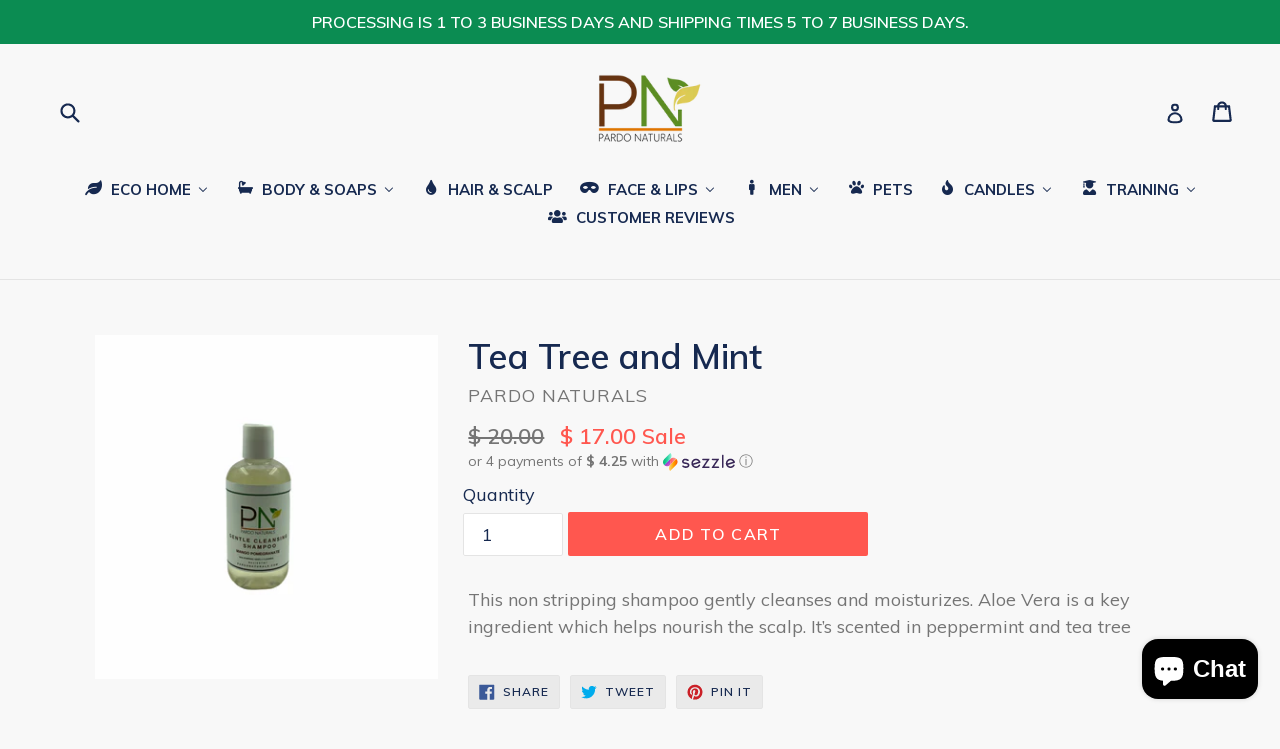

--- FILE ---
content_type: text/html; charset=utf-8
request_url: https://pardonaturals.com/collections/pardo-hair-care/products/kids-moisturizing-shampoo
body_size: 38396
content:
<!doctype html>
<!--[if IE 9]> <html class="ie9 no-js" lang="en"> <![endif]-->
<!--[if (gt IE 9)|!(IE)]><!--> <html class="no-js" lang="en"> <!--<![endif]-->
<head>
<!-- Stock Alerts is generated by Ordersify -->
<style type="text/css">
  
</style>
<style type="text/css">
    
</style>
<script type="text/javascript">
  window.ORDERSIFY_BIS = window.ORDERSIFY_BIS || {};
  window.ORDERSIFY_BIS.template = "product";
  window.ORDERSIFY_BIS.language = "en";
  window.ORDERSIFY_BIS.primary_language = "en";
  window.ORDERSIFY_BIS.variant_inventory = [];
  window.ORDERSIFY_BIS.product_collections = [];
  
    window.ORDERSIFY_BIS.variant_inventory[32152264802407] = {
      inventory_management: "shopify",
      inventory_policy: "deny",
      inventory_quantity: 2
    };
  
  
    window.ORDERSIFY_BIS.product_collections.push({
      id: "262023282791",
    });
  
    window.ORDERSIFY_BIS.product_collections.push({
      id: "140288360551",
    });
  
    window.ORDERSIFY_BIS.product_collections.push({
      id: "262023315559",
    });
  
  window.ORDERSIFY_BIS.shop = "naturally-me-and-you.myshopify.com";
  window.ORDERSIFY_BIS.variant_inventory = [];
  
    window.ORDERSIFY_BIS.variant_inventory[32152264802407] = {
      inventory_management: "shopify",
      inventory_policy: "deny",
      inventory_quantity: 2
    };
  
  
  window.ORDERSIFY_BIS.popupSetting = {
    "is_brand_mark": true,
    "font_family": "Heebo",
    "is_multiple_language": false,
    "font_size": 14,
    "popup_border_radius": 4,
    "popup_heading_color": "#212b36",
    "popup_text_color": "#212b36",
    "is_message_enable": false,
    "is_sms_enable": false,
    "is_accepts_marketing_enable": false,
    "field_border_radius": 4,
    "popup_button_color": "#ffffff",
    "popup_button_bg_color": "#ff6900",
    "is_float_button": true,
    "is_inline_form": false,
    "inline_form_selector": null,
    "inline_form_position": null,
    "float_button_position": "right",
    "float_button_top": 15,
    "float_button_color": "#ffffff",
    "float_button_bg_color": "#ff6900",
    "is_inline_button": true,
    "inline_button_color": "#ffffff",
    "inline_button_bg_color": "#212b36",
    "is_push_notification_enable": false,
    "is_overlay_close": false,
    "ignore_collection_ids": "",
    "ignore_product_tags": "",
    "ignore_product_ids": "",
    "is_auto_translation": false,
    "selector": null,
    "selector_position": "right",
    "is_ga": false,
    "is_fp": false,
    "is_fb_checkbox": false,
    "fb_page_id": null,
    "is_pushowl": false
};
  window.ORDERSIFY_BIS.product = {"id":4542861312103,"title":"Tea Tree and Mint","handle":"kids-moisturizing-shampoo","description":"\u003cp\u003eThis non stripping shampoo gently cleanses and moisturizes. Aloe Vera is a key ingredient which helps nourish the scalp. It’s scented in peppermint and tea tree \u003c\/p\u003e","published_at":"2021-11-15T13:56:49-05:00","created_at":"2020-04-06T17:32:46-04:00","vendor":"PARDO NATURALS","type":"Hair Care","tags":["mango papaya","pardo hair care","pardo haircare","Pardo Naturals","shampoo"],"price":1700,"price_min":1700,"price_max":1700,"available":true,"price_varies":false,"compare_at_price":2000,"compare_at_price_min":2000,"compare_at_price_max":2000,"compare_at_price_varies":false,"variants":[{"id":32152264802407,"title":"Default Title","option1":"Default Title","option2":null,"option3":null,"sku":"","requires_shipping":true,"taxable":true,"featured_image":null,"available":true,"name":"Tea Tree and Mint","public_title":null,"options":["Default Title"],"price":1700,"weight":283,"compare_at_price":2000,"inventory_quantity":2,"inventory_management":"shopify","inventory_policy":"deny","barcode":null,"requires_selling_plan":false,"selling_plan_allocations":[]}],"images":["\/\/pardonaturals.com\/cdn\/shop\/products\/image_22e613d5-2f9a-433a-990c-b83a5380a882.png?v=1636671440"],"featured_image":"\/\/pardonaturals.com\/cdn\/shop\/products\/image_22e613d5-2f9a-433a-990c-b83a5380a882.png?v=1636671440","options":["Title"],"media":[{"alt":null,"id":21242058997863,"position":1,"preview_image":{"aspect_ratio":1.0,"height":1080,"width":1080,"src":"\/\/pardonaturals.com\/cdn\/shop\/products\/image_22e613d5-2f9a-433a-990c-b83a5380a882.png?v=1636671440"},"aspect_ratio":1.0,"height":1080,"media_type":"image","src":"\/\/pardonaturals.com\/cdn\/shop\/products\/image_22e613d5-2f9a-433a-990c-b83a5380a882.png?v=1636671440","width":1080}],"requires_selling_plan":false,"selling_plan_groups":[],"content":"\u003cp\u003eThis non stripping shampoo gently cleanses and moisturizes. Aloe Vera is a key ingredient which helps nourish the scalp. It’s scented in peppermint and tea tree \u003c\/p\u003e"};
  window.ORDERSIFY_BIS.currentVariant = {"id":32152264802407,"title":"Default Title","option1":"Default Title","option2":null,"option3":null,"sku":"","requires_shipping":true,"taxable":true,"featured_image":null,"available":true,"name":"Tea Tree and Mint","public_title":null,"options":["Default Title"],"price":1700,"weight":283,"compare_at_price":2000,"inventory_quantity":2,"inventory_management":"shopify","inventory_policy":"deny","barcode":null,"requires_selling_plan":false,"selling_plan_allocations":[]};
  window.ORDERSIFY_BIS.stockRemainingSetting = {
    "status": false,
    "selector": "#osf_stock_remaining",
    "selector_position": "inside",
    "font_family": "Lato",
    "font_size": 13,
    "content": "Low stock! Only {{ quantity }} items left!",
    "display_quantity": 100
};
  
    window.ORDERSIFY_BIS.translations = {
    "en": {
        "inline_button_text": "Notify when available",
        "float_button_text": "Notify when available",
        "popup_heading": "Notify me when available",
        "popup_description": "We will send you a notification as soon as this product is available again.",
        "popup_button_text": "Notify me",
        "popup_note": "We respect your privacy and don't share your email with anybody.",
        "field_email_placeholder": "eg. username@example.com",
        "field_message_placeholder": "Tell something about your requirements to shop",
        "success_text": "You subscribed notification successfully",
        "required_email": "Your email is required",
        "invalid_email": "Your email is invalid",
        "invalid_message": "Your message must be less then 255 characters",
        "push_notification_message": "Receive via web notification",
        "low_stock_content": "Low stock! Only {{ quantity }} items left!"
    }
};
  
</script>

<!-- End of Stock Alerts is generated by Ordersify -->
  <meta charset="utf-8">
  <meta http-equiv="X-UA-Compatible" content="IE=edge,chrome=1">
  <meta name="viewport" content="width=device-width,initial-scale=1">
  <meta name="theme-color" content="#ff574f">
  <link rel="canonical" href="https://pardonaturals.com/products/kids-moisturizing-shampoo">

  
    <link rel="shortcut icon" href="//pardonaturals.com/cdn/shop/files/favicon-32x32_32x32.png?v=1614331137" type="image/png">
  

  
  <title>
    Tea Tree and Mint
    
    
    
      &ndash; PARDO NATURALS
    
  </title>

  
    <meta name="description" content="This non stripping shampoo gently cleanses and moisturizes. Aloe Vera is a key ingredient which helps nourish the scalp. It’s scented in peppermint and tea tree ">
  

  <!-- /snippets/social-meta-tags.liquid -->
<meta property="og:site_name" content="PARDO NATURALS">
<meta property="og:url" content="https://pardonaturals.com/products/kids-moisturizing-shampoo">
<meta property="og:title" content="Tea Tree and Mint">
<meta property="og:type" content="product">
<meta property="og:description" content="This non stripping shampoo gently cleanses and moisturizes. Aloe Vera is a key ingredient which helps nourish the scalp. It’s scented in peppermint and tea tree "><meta property="og:price:amount" content="17.00">
  <meta property="og:price:currency" content="USD"><meta property="og:image" content="http://pardonaturals.com/cdn/shop/products/image_22e613d5-2f9a-433a-990c-b83a5380a882_1024x1024.png?v=1636671440">
<meta property="og:image:secure_url" content="https://pardonaturals.com/cdn/shop/products/image_22e613d5-2f9a-433a-990c-b83a5380a882_1024x1024.png?v=1636671440">

<meta name="twitter:site" content="@pardonaturals">
<meta name="twitter:card" content="summary_large_image">
<meta name="twitter:title" content="Tea Tree and Mint">
<meta name="twitter:description" content="This non stripping shampoo gently cleanses and moisturizes. Aloe Vera is a key ingredient which helps nourish the scalp. It’s scented in peppermint and tea tree ">


  <link href="//pardonaturals.com/cdn/shop/t/3/assets/theme.scss.css?v=107452496344561754031703134003" rel="stylesheet" type="text/css" media="all" />
  

  <link href="//fonts.googleapis.com/css?family=Muli:400,700" rel="stylesheet" type="text/css" media="all" />


  

    <link href="//fonts.googleapis.com/css?family=Muli:600" rel="stylesheet" type="text/css" media="all" />
  



  <script>
    var theme = {
      strings: {
        addToCart: "Add to cart",
        soldOut: "Sold out",
        unavailable: "Unavailable",
        showMore: "Show More",
        showLess: "Show Less"
      },
      moneyFormat: "$ {{amount}}"
    }

    document.documentElement.className = document.documentElement.className.replace('no-js', 'js');
  </script>

  <!--[if (lte IE 9) ]><script src="//pardonaturals.com/cdn/shop/t/3/assets/match-media.min.js?v=22265819453975888031498325912" type="text/javascript"></script><![endif]-->

  
  
  <!--[if (gt IE 9)|!(IE)]><!--><script src="//pardonaturals.com/cdn/shop/t/3/assets/lazysizes.js?v=68441465964607740661498325912" async="async"></script><!--<![endif]-->
  <!--[if lte IE 9]><script src="//pardonaturals.com/cdn/shop/t/3/assets/lazysizes.min.js?788"></script><![endif]-->

  <!--[if (gt IE 9)|!(IE)]><!--><script src="//pardonaturals.com/cdn/shop/t/3/assets/vendor.js?v=136118274122071307521498325912" defer="defer"></script><!--<![endif]-->
  <!--[if lte IE 9]><script src="//pardonaturals.com/cdn/shop/t/3/assets/vendor.js?v=136118274122071307521498325912"></script><![endif]-->

  <!--[if (gt IE 9)|!(IE)]><!--><script src="//pardonaturals.com/cdn/shop/t/3/assets/theme.js?v=133740887074730177661498325912" defer="defer"></script><!--<![endif]-->
  <!--[if lte IE 9]><script src="//pardonaturals.com/cdn/shop/t/3/assets/theme.js?v=133740887074730177661498325912"></script><![endif]-->

  
  <script>window.performance && window.performance.mark && window.performance.mark('shopify.content_for_header.start');</script><meta name="facebook-domain-verification" content="6e3j05iyckt8l8fql13ftjfu53f5u1">
<meta id="shopify-digital-wallet" name="shopify-digital-wallet" content="/11605104/digital_wallets/dialog">
<meta name="shopify-checkout-api-token" content="f4a8cf1ed8c0a8319ea350a07b1eab13">
<meta id="in-context-paypal-metadata" data-shop-id="11605104" data-venmo-supported="false" data-environment="production" data-locale="en_US" data-paypal-v4="true" data-currency="USD">
<link rel="alternate" type="application/json+oembed" href="https://pardonaturals.com/products/kids-moisturizing-shampoo.oembed">
<script async="async" src="/checkouts/internal/preloads.js?locale=en-US"></script>
<link rel="preconnect" href="https://shop.app" crossorigin="anonymous">
<script async="async" src="https://shop.app/checkouts/internal/preloads.js?locale=en-US&shop_id=11605104" crossorigin="anonymous"></script>
<script id="apple-pay-shop-capabilities" type="application/json">{"shopId":11605104,"countryCode":"US","currencyCode":"USD","merchantCapabilities":["supports3DS"],"merchantId":"gid:\/\/shopify\/Shop\/11605104","merchantName":"PARDO NATURALS","requiredBillingContactFields":["postalAddress","email","phone"],"requiredShippingContactFields":["postalAddress","email","phone"],"shippingType":"shipping","supportedNetworks":["visa","masterCard","amex","discover","elo","jcb"],"total":{"type":"pending","label":"PARDO NATURALS","amount":"1.00"},"shopifyPaymentsEnabled":true,"supportsSubscriptions":true}</script>
<script id="shopify-features" type="application/json">{"accessToken":"f4a8cf1ed8c0a8319ea350a07b1eab13","betas":["rich-media-storefront-analytics"],"domain":"pardonaturals.com","predictiveSearch":true,"shopId":11605104,"locale":"en"}</script>
<script>var Shopify = Shopify || {};
Shopify.shop = "naturally-me-and-you.myshopify.com";
Shopify.locale = "en";
Shopify.currency = {"active":"USD","rate":"1.0"};
Shopify.country = "US";
Shopify.theme = {"name":"Debut","id":177077194,"schema_name":"Debut","schema_version":"1.3.1","theme_store_id":796,"role":"main"};
Shopify.theme.handle = "null";
Shopify.theme.style = {"id":null,"handle":null};
Shopify.cdnHost = "pardonaturals.com/cdn";
Shopify.routes = Shopify.routes || {};
Shopify.routes.root = "/";</script>
<script type="module">!function(o){(o.Shopify=o.Shopify||{}).modules=!0}(window);</script>
<script>!function(o){function n(){var o=[];function n(){o.push(Array.prototype.slice.apply(arguments))}return n.q=o,n}var t=o.Shopify=o.Shopify||{};t.loadFeatures=n(),t.autoloadFeatures=n()}(window);</script>
<script>
  window.ShopifyPay = window.ShopifyPay || {};
  window.ShopifyPay.apiHost = "shop.app\/pay";
  window.ShopifyPay.redirectState = null;
</script>
<script id="shop-js-analytics" type="application/json">{"pageType":"product"}</script>
<script defer="defer" async type="module" src="//pardonaturals.com/cdn/shopifycloud/shop-js/modules/v2/client.init-shop-cart-sync_C5BV16lS.en.esm.js"></script>
<script defer="defer" async type="module" src="//pardonaturals.com/cdn/shopifycloud/shop-js/modules/v2/chunk.common_CygWptCX.esm.js"></script>
<script type="module">
  await import("//pardonaturals.com/cdn/shopifycloud/shop-js/modules/v2/client.init-shop-cart-sync_C5BV16lS.en.esm.js");
await import("//pardonaturals.com/cdn/shopifycloud/shop-js/modules/v2/chunk.common_CygWptCX.esm.js");

  window.Shopify.SignInWithShop?.initShopCartSync?.({"fedCMEnabled":true,"windoidEnabled":true});

</script>
<script>
  window.Shopify = window.Shopify || {};
  if (!window.Shopify.featureAssets) window.Shopify.featureAssets = {};
  window.Shopify.featureAssets['shop-js'] = {"shop-cart-sync":["modules/v2/client.shop-cart-sync_ZFArdW7E.en.esm.js","modules/v2/chunk.common_CygWptCX.esm.js"],"init-fed-cm":["modules/v2/client.init-fed-cm_CmiC4vf6.en.esm.js","modules/v2/chunk.common_CygWptCX.esm.js"],"shop-button":["modules/v2/client.shop-button_tlx5R9nI.en.esm.js","modules/v2/chunk.common_CygWptCX.esm.js"],"shop-cash-offers":["modules/v2/client.shop-cash-offers_DOA2yAJr.en.esm.js","modules/v2/chunk.common_CygWptCX.esm.js","modules/v2/chunk.modal_D71HUcav.esm.js"],"init-windoid":["modules/v2/client.init-windoid_sURxWdc1.en.esm.js","modules/v2/chunk.common_CygWptCX.esm.js"],"shop-toast-manager":["modules/v2/client.shop-toast-manager_ClPi3nE9.en.esm.js","modules/v2/chunk.common_CygWptCX.esm.js"],"init-shop-email-lookup-coordinator":["modules/v2/client.init-shop-email-lookup-coordinator_B8hsDcYM.en.esm.js","modules/v2/chunk.common_CygWptCX.esm.js"],"init-shop-cart-sync":["modules/v2/client.init-shop-cart-sync_C5BV16lS.en.esm.js","modules/v2/chunk.common_CygWptCX.esm.js"],"avatar":["modules/v2/client.avatar_BTnouDA3.en.esm.js"],"pay-button":["modules/v2/client.pay-button_FdsNuTd3.en.esm.js","modules/v2/chunk.common_CygWptCX.esm.js"],"init-customer-accounts":["modules/v2/client.init-customer-accounts_DxDtT_ad.en.esm.js","modules/v2/client.shop-login-button_C5VAVYt1.en.esm.js","modules/v2/chunk.common_CygWptCX.esm.js","modules/v2/chunk.modal_D71HUcav.esm.js"],"init-shop-for-new-customer-accounts":["modules/v2/client.init-shop-for-new-customer-accounts_ChsxoAhi.en.esm.js","modules/v2/client.shop-login-button_C5VAVYt1.en.esm.js","modules/v2/chunk.common_CygWptCX.esm.js","modules/v2/chunk.modal_D71HUcav.esm.js"],"shop-login-button":["modules/v2/client.shop-login-button_C5VAVYt1.en.esm.js","modules/v2/chunk.common_CygWptCX.esm.js","modules/v2/chunk.modal_D71HUcav.esm.js"],"init-customer-accounts-sign-up":["modules/v2/client.init-customer-accounts-sign-up_CPSyQ0Tj.en.esm.js","modules/v2/client.shop-login-button_C5VAVYt1.en.esm.js","modules/v2/chunk.common_CygWptCX.esm.js","modules/v2/chunk.modal_D71HUcav.esm.js"],"shop-follow-button":["modules/v2/client.shop-follow-button_Cva4Ekp9.en.esm.js","modules/v2/chunk.common_CygWptCX.esm.js","modules/v2/chunk.modal_D71HUcav.esm.js"],"checkout-modal":["modules/v2/client.checkout-modal_BPM8l0SH.en.esm.js","modules/v2/chunk.common_CygWptCX.esm.js","modules/v2/chunk.modal_D71HUcav.esm.js"],"lead-capture":["modules/v2/client.lead-capture_Bi8yE_yS.en.esm.js","modules/v2/chunk.common_CygWptCX.esm.js","modules/v2/chunk.modal_D71HUcav.esm.js"],"shop-login":["modules/v2/client.shop-login_D6lNrXab.en.esm.js","modules/v2/chunk.common_CygWptCX.esm.js","modules/v2/chunk.modal_D71HUcav.esm.js"],"payment-terms":["modules/v2/client.payment-terms_CZxnsJam.en.esm.js","modules/v2/chunk.common_CygWptCX.esm.js","modules/v2/chunk.modal_D71HUcav.esm.js"]};
</script>
<script>(function() {
  var isLoaded = false;
  function asyncLoad() {
    if (isLoaded) return;
    isLoaded = true;
    var urls = ["https:\/\/assets.smartwishlist.webmarked.net\/static\/v6\/smartwishlist2.js?shop=naturally-me-and-you.myshopify.com","https:\/\/cdn-loyalty.yotpo.com\/loader\/hYbxidzfQVq8jnoWPqDFUA.js?shop=naturally-me-and-you.myshopify.com","https:\/\/www.usefomo.com\/api\/v1\/8Dgrl5AU3KjXNMjjfYSq3Q\/load.js?shop=naturally-me-and-you.myshopify.com","https:\/\/static.klaviyo.com\/onsite\/js\/klaviyo.js?company_id=PLFx9E\u0026shop=naturally-me-and-you.myshopify.com","https:\/\/cdn.shopify.com\/s\/files\/1\/1160\/5104\/t\/3\/assets\/postscript-sdk.js?v=1592235564\u0026shopId=2147\u0026shop=naturally-me-and-you.myshopify.com","https:\/\/tnc-app.herokuapp.com\/get_script\/e081dfeafb8611eaa0a4ca54c6393236.js?shop=naturally-me-and-you.myshopify.com","https:\/\/cdn.ordersify.com\/sdk\/productalerts-shopify.js?shop=naturally-me-and-you.myshopify.com","https:\/\/static.klaviyo.com\/onsite\/js\/klaviyo.js?company_id=NgaRQ5\u0026shop=naturally-me-and-you.myshopify.com","https:\/\/static.affiliatly.com\/shopify\/v3\/shopify.js?affiliatly_code=AF-1023448\u0026shop=naturally-me-and-you.myshopify.com","https:\/\/emotivecdn.io\/emotive-popup\/popup.js?brand=41079\u0026api=https:\/\/www.emotiveapp.co\/\u0026shop=naturally-me-and-you.myshopify.com"];
    for (var i = 0; i < urls.length; i++) {
      var s = document.createElement('script');
      s.type = 'text/javascript';
      s.async = true;
      s.src = urls[i];
      var x = document.getElementsByTagName('script')[0];
      x.parentNode.insertBefore(s, x);
    }
  };
  if(window.attachEvent) {
    window.attachEvent('onload', asyncLoad);
  } else {
    window.addEventListener('load', asyncLoad, false);
  }
})();</script>
<script id="__st">var __st={"a":11605104,"offset":-18000,"reqid":"c248a9e6-8a13-409d-b816-1c2b227793f9-1768687935","pageurl":"pardonaturals.com\/collections\/pardo-hair-care\/products\/kids-moisturizing-shampoo","u":"c77db3ea9c2d","p":"product","rtyp":"product","rid":4542861312103};</script>
<script>window.ShopifyPaypalV4VisibilityTracking = true;</script>
<script id="captcha-bootstrap">!function(){'use strict';const t='contact',e='account',n='new_comment',o=[[t,t],['blogs',n],['comments',n],[t,'customer']],c=[[e,'customer_login'],[e,'guest_login'],[e,'recover_customer_password'],[e,'create_customer']],r=t=>t.map((([t,e])=>`form[action*='/${t}']:not([data-nocaptcha='true']) input[name='form_type'][value='${e}']`)).join(','),a=t=>()=>t?[...document.querySelectorAll(t)].map((t=>t.form)):[];function s(){const t=[...o],e=r(t);return a(e)}const i='password',u='form_key',d=['recaptcha-v3-token','g-recaptcha-response','h-captcha-response',i],f=()=>{try{return window.sessionStorage}catch{return}},m='__shopify_v',_=t=>t.elements[u];function p(t,e,n=!1){try{const o=window.sessionStorage,c=JSON.parse(o.getItem(e)),{data:r}=function(t){const{data:e,action:n}=t;return t[m]||n?{data:e,action:n}:{data:t,action:n}}(c);for(const[e,n]of Object.entries(r))t.elements[e]&&(t.elements[e].value=n);n&&o.removeItem(e)}catch(o){console.error('form repopulation failed',{error:o})}}const l='form_type',E='cptcha';function T(t){t.dataset[E]=!0}const w=window,h=w.document,L='Shopify',v='ce_forms',y='captcha';let A=!1;((t,e)=>{const n=(g='f06e6c50-85a8-45c8-87d0-21a2b65856fe',I='https://cdn.shopify.com/shopifycloud/storefront-forms-hcaptcha/ce_storefront_forms_captcha_hcaptcha.v1.5.2.iife.js',D={infoText:'Protected by hCaptcha',privacyText:'Privacy',termsText:'Terms'},(t,e,n)=>{const o=w[L][v],c=o.bindForm;if(c)return c(t,g,e,D).then(n);var r;o.q.push([[t,g,e,D],n]),r=I,A||(h.body.append(Object.assign(h.createElement('script'),{id:'captcha-provider',async:!0,src:r})),A=!0)});var g,I,D;w[L]=w[L]||{},w[L][v]=w[L][v]||{},w[L][v].q=[],w[L][y]=w[L][y]||{},w[L][y].protect=function(t,e){n(t,void 0,e),T(t)},Object.freeze(w[L][y]),function(t,e,n,w,h,L){const[v,y,A,g]=function(t,e,n){const i=e?o:[],u=t?c:[],d=[...i,...u],f=r(d),m=r(i),_=r(d.filter((([t,e])=>n.includes(e))));return[a(f),a(m),a(_),s()]}(w,h,L),I=t=>{const e=t.target;return e instanceof HTMLFormElement?e:e&&e.form},D=t=>v().includes(t);t.addEventListener('submit',(t=>{const e=I(t);if(!e)return;const n=D(e)&&!e.dataset.hcaptchaBound&&!e.dataset.recaptchaBound,o=_(e),c=g().includes(e)&&(!o||!o.value);(n||c)&&t.preventDefault(),c&&!n&&(function(t){try{if(!f())return;!function(t){const e=f();if(!e)return;const n=_(t);if(!n)return;const o=n.value;o&&e.removeItem(o)}(t);const e=Array.from(Array(32),(()=>Math.random().toString(36)[2])).join('');!function(t,e){_(t)||t.append(Object.assign(document.createElement('input'),{type:'hidden',name:u})),t.elements[u].value=e}(t,e),function(t,e){const n=f();if(!n)return;const o=[...t.querySelectorAll(`input[type='${i}']`)].map((({name:t})=>t)),c=[...d,...o],r={};for(const[a,s]of new FormData(t).entries())c.includes(a)||(r[a]=s);n.setItem(e,JSON.stringify({[m]:1,action:t.action,data:r}))}(t,e)}catch(e){console.error('failed to persist form',e)}}(e),e.submit())}));const S=(t,e)=>{t&&!t.dataset[E]&&(n(t,e.some((e=>e===t))),T(t))};for(const o of['focusin','change'])t.addEventListener(o,(t=>{const e=I(t);D(e)&&S(e,y())}));const B=e.get('form_key'),M=e.get(l),P=B&&M;t.addEventListener('DOMContentLoaded',(()=>{const t=y();if(P)for(const e of t)e.elements[l].value===M&&p(e,B);[...new Set([...A(),...v().filter((t=>'true'===t.dataset.shopifyCaptcha))])].forEach((e=>S(e,t)))}))}(h,new URLSearchParams(w.location.search),n,t,e,['guest_login'])})(!0,!0)}();</script>
<script integrity="sha256-4kQ18oKyAcykRKYeNunJcIwy7WH5gtpwJnB7kiuLZ1E=" data-source-attribution="shopify.loadfeatures" defer="defer" src="//pardonaturals.com/cdn/shopifycloud/storefront/assets/storefront/load_feature-a0a9edcb.js" crossorigin="anonymous"></script>
<script crossorigin="anonymous" defer="defer" src="//pardonaturals.com/cdn/shopifycloud/storefront/assets/shopify_pay/storefront-65b4c6d7.js?v=20250812"></script>
<script data-source-attribution="shopify.dynamic_checkout.dynamic.init">var Shopify=Shopify||{};Shopify.PaymentButton=Shopify.PaymentButton||{isStorefrontPortableWallets:!0,init:function(){window.Shopify.PaymentButton.init=function(){};var t=document.createElement("script");t.src="https://pardonaturals.com/cdn/shopifycloud/portable-wallets/latest/portable-wallets.en.js",t.type="module",document.head.appendChild(t)}};
</script>
<script data-source-attribution="shopify.dynamic_checkout.buyer_consent">
  function portableWalletsHideBuyerConsent(e){var t=document.getElementById("shopify-buyer-consent"),n=document.getElementById("shopify-subscription-policy-button");t&&n&&(t.classList.add("hidden"),t.setAttribute("aria-hidden","true"),n.removeEventListener("click",e))}function portableWalletsShowBuyerConsent(e){var t=document.getElementById("shopify-buyer-consent"),n=document.getElementById("shopify-subscription-policy-button");t&&n&&(t.classList.remove("hidden"),t.removeAttribute("aria-hidden"),n.addEventListener("click",e))}window.Shopify?.PaymentButton&&(window.Shopify.PaymentButton.hideBuyerConsent=portableWalletsHideBuyerConsent,window.Shopify.PaymentButton.showBuyerConsent=portableWalletsShowBuyerConsent);
</script>
<script data-source-attribution="shopify.dynamic_checkout.cart.bootstrap">document.addEventListener("DOMContentLoaded",(function(){function t(){return document.querySelector("shopify-accelerated-checkout-cart, shopify-accelerated-checkout")}if(t())Shopify.PaymentButton.init();else{new MutationObserver((function(e,n){t()&&(Shopify.PaymentButton.init(),n.disconnect())})).observe(document.body,{childList:!0,subtree:!0})}}));
</script>
<script id='scb4127' type='text/javascript' async='' src='https://pardonaturals.com/cdn/shopifycloud/privacy-banner/storefront-banner.js'></script><link id="shopify-accelerated-checkout-styles" rel="stylesheet" media="screen" href="https://pardonaturals.com/cdn/shopifycloud/portable-wallets/latest/accelerated-checkout-backwards-compat.css" crossorigin="anonymous">
<style id="shopify-accelerated-checkout-cart">
        #shopify-buyer-consent {
  margin-top: 1em;
  display: inline-block;
  width: 100%;
}

#shopify-buyer-consent.hidden {
  display: none;
}

#shopify-subscription-policy-button {
  background: none;
  border: none;
  padding: 0;
  text-decoration: underline;
  font-size: inherit;
  cursor: pointer;
}

#shopify-subscription-policy-button::before {
  box-shadow: none;
}

      </style>

<script>window.performance && window.performance.mark && window.performance.mark('shopify.content_for_header.end');</script>


		<!-- Snippet for Upsell System app -->
		<script>
/* Upsell System App Config */
if (!window.ShopifyUpsellConfig) {
    window.ShopifyUpsellConfig = {
        "template": "product",
        "cart": {"note":null,"attributes":{},"original_total_price":0,"total_price":0,"total_discount":0,"total_weight":0.0,"item_count":0,"items":[],"requires_shipping":false,"currency":"USD","items_subtotal_price":0,"cart_level_discount_applications":[],"checkout_charge_amount":0},
        "appName": "shopify_upsell",
        "formSelector": 'form[action="/cart"]',
        "checkoutButtonSelector": '[type="submit"][name="checkout"]',
        "updateInputSelector": '[name^="updates["]',
        "productFormSelector": 'form[action="/cart/add"]',
        "addToCartSelector": '[type="submit"]',
        "blockDefaultAddToCart": true,
        "baseUrl": '/a/shopify-upsell-api/v1',
        "debug": false,
    };
}
</script>

<script>
/* Upsell System App Data */
if (!window.ShopifyUpsellData) {
    window.ShopifyUpsellData = {
        settings: {"enabled":true,"enabled_for_mobile":true,"popup_type":"flash","popup_trigger":"cart_page","popup_products_count":16,"popup_font_family":"Arial","popup_google_font":"","popup_title_color":"#637381","popup_title_size":24,"popup_background":"#ffffff","product_title_color":"#000000","product_title_size":16,"product_text_color":"#777777","product_text_size":16,"product_old_price_color":"#637381","product_old_price_size":16,"product_price_color":"#bf9f66","product_price_size":16,"buy_button_caption":"Add to cart","buy_button_color":"#ffffff","buy_button_background":"#919eab","discard_button_caption":"No, thanks","discard_button_color":"#777777","default_offer_message":"Special offer","default_success_message":"Success Message"}
    };
}
</script>





<!-- check for active ws customer --><!-- add querystring to search in test mode -->

<!-- redirect to ws-cart -->

<!-- ajax data  -->


<!-- product data -->

  
   <span id="wsgReloadPrices_Window" style="display: none"></span>
  <div class="wsg-collections-list-4542861312103" style="display:none">[{"id":262023282791,"handle":"best-selling-products","title":"Best Selling Products","updated_at":"2026-01-12T07:00:38-05:00","body_html":null,"published_at":"2021-09-20T21:58:04-04:00","sort_order":"best-selling","template_suffix":null,"disjunctive":true,"rules":[{"column":"title","relation":"contains","condition":"Best Selling"},{"column":"title","relation":"not_contains","condition":"Best Selling"}],"published_scope":"web"},{"id":140288360551,"handle":"pardo-hair-care","title":"Hair Care","updated_at":"2025-12-01T11:44:05-05:00","body_html":"\u003cp\u003eOur complete hair care line was formulated with the finest and freshest ingredients to help your hair stay healthy and beautiful. \u003c\/p\u003e","published_at":"2019-09-13T12:30:39-04:00","sort_order":"manual","template_suffix":"","disjunctive":true,"rules":[{"column":"type","relation":"equals","condition":"Hair Care"}],"published_scope":"global","image":{"created_at":"2021-07-07T13:16:44-04:00","alt":null,"width":2993,"height":2142,"src":"\/\/pardonaturals.com\/cdn\/shop\/collections\/image_2f2f35e1-b52b-4df2-9337-cd82a99a7aad.jpg?v=1625678204"}},{"id":262023315559,"handle":"newest-products","title":"Newest Products","updated_at":"2026-01-12T07:00:38-05:00","body_html":null,"published_at":"2021-09-20T21:58:05-04:00","sort_order":"created-desc","template_suffix":null,"disjunctive":true,"rules":[{"column":"title","relation":"contains","condition":"Newest"},{"column":"title","relation":"not_contains","condition":"Newest"}],"published_scope":"web"}]</div>
  <div class="wsg-product-tags-4542861312103" style="display:none">["mango papaya","pardo hair care","pardo haircare","Pardo Naturals","shampoo"]</div>


<script>
//==========================================
//      Set global liquid variables
//==========================================
  //general variables
  var wsgVersion = 4.82;
  var wsgActive = true;
  var isWsgCustomer = false;
  var wsgRunCollection;
  var wsgBetaRestrictedCart = true;
  var wsgCollectionObserver;
  var wsgRunProduct;
  var wsgRunCart;
  var wsgCartObserver = false;
  var wsgShopCountryCode = "US";
  var wsgRunSinglePage;
  var wsgRunSignup;
  //AJAX variables
  var wsgRunAjax;
  var wsgAjaxCart; 
  var runProxy;
  var hideDomElements = [".cbb-frequently-bought-container", ".custom-content .product-price__price", ".price__badges",".price-item--regular","s.product-price__price","#ComparePrice-product-template","#pickup-container",".shopify-payment-button__more-options",".shopify-payment-button__button",".cart__savings",".cart-item__discount",".cart-item__original-price",".hideWsg"]; 
  var wsgData = {"translations":{"enable":false,"language":"english","custom":false},"shop_preferences":{"transitions":{"showTransitions":false,"installedTransitions":true},"retailPrice":{"enable":false,"strikethrough":false,"lowerOpacity":true,"label":" MSRP"},"checkInventory":false,"showShipPartial":false,"minOrder":-1,"exclusions":[],"hideExclusions":true,"draftNotification":true,"autoBackorder":false,"taxRate":-1},"page_styles":{"proxyMargin":0,"btnClasses":"","shipMargin":50},"volume_discounts":{"enabled":false,"discounts":[]},"shipping_rates":{"internationalMsg":{"title":"Thank you for your order!","message":"Because you are outside of our home country we will calculate your shipping and send you an invoice shortly."},"ignoreAll":false,"ignoreCarrierRates":false,"useShopifyDefault":true,"freeShippingMin":-1,"fixedPercent":-1,"flatRate":-1,"redirectInternational":false},"single_page":{"collapseCollections":true,"menuAction":"exclude","message":"","linkInCart":true},"net_orders":{"netRedirect":{"title":"Thank you for your order!","message":"","autoEmail":false},"netTag":"","enabled":false,"autoPending":false},"customer":{"signup":{"autoInvite":false,"autoTags":[],"taxExempt":true},"loginMessage":"Log in to your wholesale account here.","accountMessage":"","redirectMessage":"Keep an eye on your email. As soon as we verify your account we will send you an email with a link to set up your password and start shopping."},"quantity":{"cart":{},"migratedToCurrent":false,"collections":[],"products":[]},"activeTags":["hairmist"],"hideDrafts":[],"discounts":[{"collectionId":null,"product_id":4726530539623,"title":"HAIR MIST (4oz)","variants":[],"_id":"5f80d7269048e2005dfb544a","id":"rD5QZkoW9","tags":"hairmist","discountType":"fixed","amount":500,"scope":"product"}],"server_link":"https://www.wholesalegorilla.app/shop_assets/wsg-index.js"}    
  var wsgProdData = {"id":4542861312103,"title":"Tea Tree and Mint","handle":"kids-moisturizing-shampoo","description":"\u003cp\u003eThis non stripping shampoo gently cleanses and moisturizes. Aloe Vera is a key ingredient which helps nourish the scalp. It’s scented in peppermint and tea tree \u003c\/p\u003e","published_at":"2021-11-15T13:56:49-05:00","created_at":"2020-04-06T17:32:46-04:00","vendor":"PARDO NATURALS","type":"Hair Care","tags":["mango papaya","pardo hair care","pardo haircare","Pardo Naturals","shampoo"],"price":1700,"price_min":1700,"price_max":1700,"available":true,"price_varies":false,"compare_at_price":2000,"compare_at_price_min":2000,"compare_at_price_max":2000,"compare_at_price_varies":false,"variants":[{"id":32152264802407,"title":"Default Title","option1":"Default Title","option2":null,"option3":null,"sku":"","requires_shipping":true,"taxable":true,"featured_image":null,"available":true,"name":"Tea Tree and Mint","public_title":null,"options":["Default Title"],"price":1700,"weight":283,"compare_at_price":2000,"inventory_quantity":2,"inventory_management":"shopify","inventory_policy":"deny","barcode":null,"requires_selling_plan":false,"selling_plan_allocations":[]}],"images":["\/\/pardonaturals.com\/cdn\/shop\/products\/image_22e613d5-2f9a-433a-990c-b83a5380a882.png?v=1636671440"],"featured_image":"\/\/pardonaturals.com\/cdn\/shop\/products\/image_22e613d5-2f9a-433a-990c-b83a5380a882.png?v=1636671440","options":["Title"],"media":[{"alt":null,"id":21242058997863,"position":1,"preview_image":{"aspect_ratio":1.0,"height":1080,"width":1080,"src":"\/\/pardonaturals.com\/cdn\/shop\/products\/image_22e613d5-2f9a-433a-990c-b83a5380a882.png?v=1636671440"},"aspect_ratio":1.0,"height":1080,"media_type":"image","src":"\/\/pardonaturals.com\/cdn\/shop\/products\/image_22e613d5-2f9a-433a-990c-b83a5380a882.png?v=1636671440","width":1080}],"requires_selling_plan":false,"selling_plan_groups":[],"content":"\u003cp\u003eThis non stripping shampoo gently cleanses and moisturizes. Aloe Vera is a key ingredient which helps nourish the scalp. It’s scented in peppermint and tea tree \u003c\/p\u003e"}	
  //product variables
  var wsgCustomerTags = null
  var wsgCollectionsList = [{"id":262023282791,"handle":"best-selling-products","title":"Best Selling Products","updated_at":"2026-01-12T07:00:38-05:00","body_html":null,"published_at":"2021-09-20T21:58:04-04:00","sort_order":"best-selling","template_suffix":null,"disjunctive":true,"rules":[{"column":"title","relation":"contains","condition":"Best Selling"},{"column":"title","relation":"not_contains","condition":"Best Selling"}],"published_scope":"web"},{"id":140288360551,"handle":"pardo-hair-care","title":"Hair Care","updated_at":"2025-12-01T11:44:05-05:00","body_html":"\u003cp\u003eOur complete hair care line was formulated with the finest and freshest ingredients to help your hair stay healthy and beautiful. \u003c\/p\u003e","published_at":"2019-09-13T12:30:39-04:00","sort_order":"manual","template_suffix":"","disjunctive":true,"rules":[{"column":"type","relation":"equals","condition":"Hair Care"}],"published_scope":"global","image":{"created_at":"2021-07-07T13:16:44-04:00","alt":null,"width":2993,"height":2142,"src":"\/\/pardonaturals.com\/cdn\/shop\/collections\/image_2f2f35e1-b52b-4df2-9337-cd82a99a7aad.jpg?v=1625678204"}},{"id":262023315559,"handle":"newest-products","title":"Newest Products","updated_at":"2026-01-12T07:00:38-05:00","body_html":null,"published_at":"2021-09-20T21:58:05-04:00","sort_order":"created-desc","template_suffix":null,"disjunctive":true,"rules":[{"column":"title","relation":"contains","condition":"Newest"},{"column":"title","relation":"not_contains","condition":"Newest"}],"published_scope":"web"}] 

  //money formatting
  var wsgMoneyFormat = "$ {{amount}}";

  
    var wsgCurrentVariant = 32152264802407;
  
  var wsgAjaxSettings = {};
  var wsgSwatch = "";
  var wsgPriceSelectors = {
    productPrice: ["#ProductPrice-product-template",".price-item--sale"],
    collectionPrices: [".price-item--regular",".product-price__price",".price-item--sale"]
  };
  
//Load WSG script
(function(){
  //Libraries required to run Wholesale Gorilla.  Do not delete unless you have uninstalled Wholesale Gorilla.

//shopify common
"undefined"==typeof window.wsgShopify&&(window.wsgShopify={}),wsgShopify.bind=function(t,e){return function(){return t.apply(e,arguments)}},wsgShopify.setSelectorByValue=function(t,e){for(var n=0,i=t.options.length;n<i;n++){var o=t.options[n];if(e==o.value||e==o.innerHTML)return t.selectedIndex=n}},wsgShopify.addListener=function(t,e,n){t.addEventListener?t.addEventListener(e,n,!1):t.attachEvent("on"+e,n)},wsgShopify.postLink=function(t,e){var n=(e=e||{}).method||"post",i=e.parameters||{},o=document.createElement("form");for(var r in o.setAttribute("method",n),o.setAttribute("action",t),i){var l=document.createElement("input");l.setAttribute("type","hidden"),l.setAttribute("name",r),l.setAttribute("value",i[r]),o.appendChild(l)}document.body.appendChild(o),o.submit(),document.body.removeChild(o)},wsgShopify.CountryProvinceSelector=function(t,e,n){this.countryEl=document.getElementById(t),this.provinceEl=document.getElementById(e),this.provinceContainer=document.getElementById(n.hideElement||e),wsgShopify.addListener(this.countryEl,"change",wsgShopify.bind(this.countryHandler,this)),this.initCountry(),this.initProvince()},wsgShopify.CountryProvinceSelector.prototype={initCountry:function(){var t=this.countryEl.getAttribute("data-default");wsgShopify.setSelectorByValue(this.countryEl,t),this.countryHandler()},initProvince:function(){var t=this.provinceEl.getAttribute("data-default");t&&0<this.provinceEl.options.length&&wsgShopify.setSelectorByValue(this.provinceEl,t)},countryHandler:function(){var t=(i=this.countryEl.options[this.countryEl.selectedIndex]).getAttribute("data-provinces"),e=JSON.parse(t);if(this.clearOptions(this.provinceEl),e&&0==e.length)this.provinceContainer.style.display="none";else{for(var n=0;n<e.length;n++){var i;(i=document.createElement("option")).value=e[n][0],i.innerHTML=e[n][1],this.provinceEl.appendChild(i)}this.provinceContainer.style.display=""}},clearOptions:function(t){for(;t.firstChild;)t.removeChild(t.firstChild)},setOptions:function(t,e){var n=0;for(e.length;n<e.length;n++){var i=document.createElement("option");i.value=e[n],i.innerHTML=e[n],t.appendChild(i)}}};

//Option selection
function floatToString(t,e){var o=t.toFixed(e).toString();return o.match(/^\.\d+/)?"0"+o:o}"undefined"==typeof window.wsgShopify&&(window.wsgShopify={}),wsgShopify.each=function(t,e){for(var o=0;o<t.length;o++)e(t[o],o)},wsgShopify.map=function(t,e){for(var o=[],i=0;i<t.length;i++)o.push(e(t[i],i));return o},wsgShopify.arrayIncludes=function(t,e){for(var o=0;o<t.length;o++)if(t[o]==e)return!0;return!1},wsgShopify.uniq=function(t){for(var e=[],o=0;o<t.length;o++)wsgShopify.arrayIncludes(e,t[o])||e.push(t[o]);return e},wsgShopify.isDefined=function(t){return void 0!==t},wsgShopify.getClass=function(t){return Object.prototype.toString.call(t).slice(8,-1)},wsgShopify.extend=function(t,e){function o(){}o.prototype=e.prototype,t.prototype=new o,(t.prototype.constructor=t).baseConstructor=e,t.superClass=e.prototype},wsgShopify.locationSearch=function(){return window.location.search},wsgShopify.locationHash=function(){return window.location.hash},wsgShopify.replaceState=function(t){window.history.replaceState({},document.title,t)},wsgShopify.urlParam=function(t){var e=RegExp("[?&]"+t+"=([^&#]*)").exec(wsgShopify.locationSearch());return e&&decodeURIComponent(e[1].replace(/\+/g," "))},wsgShopify.newState=function(t,e){return(wsgShopify.urlParam(t)?wsgShopify.locationSearch().replace(RegExp("("+t+"=)[^&#]+"),"$1"+e):""===wsgShopify.locationSearch()?"?"+t+"="+e:wsgShopify.locationSearch()+"&"+t+"="+e)+wsgShopify.locationHash()},wsgShopify.setParam=function(t,e){wsgShopify.replaceState(wsgShopify.newState(t,e))},wsgShopify.Product=function(t){wsgShopify.isDefined(t)&&this.update(t)},wsgShopify.Product.prototype.update=function(t){for(property in t)this[property]=t[property]},wsgShopify.Product.prototype.optionNames=function(){return"Array"==wsgShopify.getClass(this.options)?this.options:[]},wsgShopify.Product.prototype.optionValues=function(o){if(!wsgShopify.isDefined(this.variants))return null;var t=wsgShopify.map(this.variants,function(t){var e="option"+(o+1);return t[e]==undefined?null:t[e]});return null==t[0]?null:wsgShopify.uniq(t)},wsgShopify.Product.prototype.getVariant=function(i){var r=null;return i.length!=this.options.length||wsgShopify.each(this.variants,function(t){for(var e=!0,o=0;o<i.length;o++){t["option"+(o+1)]!=i[o]&&(e=!1)}1!=e||(r=t)}),r},wsgShopify.Product.prototype.getVariantById=function(t){for(var e=0;e<this.variants.length;e++){var o=this.variants[e];if(t==o.id)return o}return null},wsgShopify.money_format="$",wsgShopify.formatMoney=function(t,e){function n(t,e){return void 0===t?e:t}function o(t,e,o,i){if(e=n(e,2),o=n(o,","),i=n(i,"."),isNaN(t)||null==t)return 0;var r=(t=(t/100).toFixed(e)).split(".");return r[0].replace(/(\d)(?=(\d\d\d)+(?!\d))/g,"$1"+o)+(r[1]?i+r[1]:"")}"string"==typeof t&&(t=t.replace(".",""));var i="",r=/\{\{\s*(\w+)\s*\}\}/,a=e||this.money_format;switch(a.match(r)[1]){case"amount":i=o(t,2);break;case"amount_no_decimals":i=o(t,0);break;case"amount_with_comma_separator":i=o(t,2,".",",");break;case"amount_with_space_separator":i=o(t,2," ",",");break;case"amount_with_period_and_space_separator":i=o(t,2," ",".");break;case"amount_no_decimals_with_comma_separator":i=o(t,0,".",",");break;case"amount_no_decimals_with_space_separator":i=o(t,0," ");break;case"amount_with_apostrophe_separator":i=o(t,2,"'",".")}return a.replace(r,i)},wsgShopify.OptionSelectors=function(t,e){return this.selectorDivClass="selector-wrapper",this.selectorClass="single-option-selector",this.variantIdFieldIdSuffix="-variant-id",this.variantIdField=null,this.historyState=null,this.selectors=[],this.domIdPrefix=t,this.product=new wsgShopify.Product(e.product),this.onVariantSelected=wsgShopify.isDefined(e.onVariantSelected)?e.onVariantSelected:function(){},this.replaceSelector(t),this.initDropdown(),e.enableHistoryState&&(this.historyState=new wsgShopify.OptionSelectors.HistoryState(this)),!0},wsgShopify.OptionSelectors.prototype.initDropdown=function(){var t={initialLoad:!0};if(!this.selectVariantFromDropdown(t)){var e=this;setTimeout(function(){e.selectVariantFromParams(t)||e.fireOnChangeForFirstDropdown.call(e,t)})}},wsgShopify.OptionSelectors.prototype.fireOnChangeForFirstDropdown=function(t){this.selectors[0].element.onchange(t)},wsgShopify.OptionSelectors.prototype.selectVariantFromParamsOrDropdown=function(t){this.selectVariantFromParams(t)||this.selectVariantFromDropdown(t)},wsgShopify.OptionSelectors.prototype.replaceSelector=function(t){var e=document.getElementById(t),o=e.parentNode;wsgShopify.each(this.buildSelectors(),function(t){o.insertBefore(t,e)}),e.style.display="none",this.variantIdField=e},wsgShopify.OptionSelectors.prototype.selectVariantFromDropdown=function(t){var e=document.getElementById(this.domIdPrefix).querySelector("[selected]");if(e||(e=document.getElementById(this.domIdPrefix).querySelector('[selected="selected"]')),!e)return!1;var o=e.value;return this.selectVariant(o,t)},wsgShopify.OptionSelectors.prototype.selectVariantFromParams=function(t){var e=wsgShopify.urlParam("variant");return this.selectVariant(e,t)},wsgShopify.OptionSelectors.prototype.selectVariant=function(t,e){var o=this.product.getVariantById(t);if(null==o)return!1;for(var i=0;i<this.selectors.length;i++){var r=this.selectors[i].element,n=o[r.getAttribute("data-option")];null!=n&&this.optionExistInSelect(r,n)&&(r.value=n)}return"undefined"!=typeof jQuery?jQuery(this.selectors[0].element).trigger("change",e):this.selectors[0].element.onchange(e),!0},wsgShopify.OptionSelectors.prototype.optionExistInSelect=function(t,e){for(var o=0;o<t.options.length;o++)if(t.options[o].value==e)return!0},wsgShopify.OptionSelectors.prototype.insertSelectors=function(t,e){wsgShopify.isDefined(e)&&this.setMessageElement(e),this.domIdPrefix="product-"+this.product.id+"-variant-selector";var o=document.getElementById(t);wsgShopify.each(this.buildSelectors(),function(t){o.appendChild(t)})},wsgShopify.OptionSelectors.prototype.buildSelectors=function(){for(var t=0;t<this.product.optionNames().length;t++){var e=new wsgShopify.SingleOptionSelector(this,t,this.product.optionNames()[t],this.product.optionValues(t));e.element.disabled=!1,this.selectors.push(e)}var i=this.selectorDivClass,r=this.product.optionNames();return wsgShopify.map(this.selectors,function(t){var e=document.createElement("div");if(e.setAttribute("class",i),1<r.length){var o=document.createElement("label");o.htmlFor=t.element.id,o.innerHTML=t.name,e.appendChild(o)}return e.appendChild(t.element),e})},wsgShopify.OptionSelectors.prototype.selectedValues=function(){for(var t=[],e=0;e<this.selectors.length;e++){var o=this.selectors[e].element.value;t.push(o)}return t},wsgShopify.OptionSelectors.prototype.updateSelectors=function(t,e){var o=this.selectedValues(),i=this.product.getVariant(o);i?(this.variantIdField.disabled=!1,this.variantIdField.value=i.id):this.variantIdField.disabled=!0,this.onVariantSelected(i,this,e),null!=this.historyState&&this.historyState.onVariantChange(i,this,e)},wsgShopify.OptionSelectorsFromDOM=function(t,e){var o=e.optionNames||[],i=e.priceFieldExists||!0,r=e.delimiter||"/",n=this.createProductFromSelector(t,o,i,r);e.product=n,wsgShopify.OptionSelectorsFromDOM.baseConstructor.call(this,t,e)},wsgShopify.extend(wsgShopify.OptionSelectorsFromDOM,wsgShopify.OptionSelectors),wsgShopify.OptionSelectorsFromDOM.prototype.createProductFromSelector=function(t,n,a,s){if(!wsgShopify.isDefined(a))a=!0;if(!wsgShopify.isDefined(s))s="/";var e=document.getElementById(t),o=e.childNodes,p=(e.parentNode,n.length),l=[];wsgShopify.each(o,function(t){if(1==t.nodeType&&"option"==t.tagName.toLowerCase()){var e=t.innerHTML.split(new RegExp("\\s*\\"+s+"\\s*"));0==n.length&&(p=e.length-(a?1:0));var o=e.slice(0,p),i=a?e[p]:"",r=(t.getAttribute("value"),{available:!t.disabled,id:parseFloat(t.value),price:i,option1:o[0],option2:o[1],option3:o[2]});l.push(r)}});var i={variants:l};if(0==n.length){i.options=[];for(var r=0;r<p;r++)i.options[r]="option "+(r+1)}else i.options=n;return i},wsgShopify.SingleOptionSelector=function(o,i,t,e){this.multiSelector=o,this.values=e,this.index=i,this.name=t,this.element=document.createElement("select");for(var r=0;r<e.length;r++){var n=document.createElement("option");n.value=e[r],n.innerHTML=e[r],this.element.appendChild(n)}return this.element.setAttribute("class",this.multiSelector.selectorClass),this.element.setAttribute("data-option","option"+(i+1)),this.element.id=o.domIdPrefix+"-option-"+i,this.element.onchange=function(t,e){e=e||{},o.updateSelectors(i,e)},!0},wsgShopify.Image={preload:function(t,e){for(var o=0;o<t.length;o++){var i=t[o];this.loadImage(this.getSizedImageUrl(i,e))}},loadImage:function(t){(new Image).src=t},switchImage:function(t,e,o){if(t&&e){var i=this.imageSize(e.src),r=this.getSizedImageUrl(t.src,i);o?o(r,t,e):e.src=r}},imageSize:function(t){var e=t.match(/.+_((?:pico|icon|thumb|small|compact|medium|large|grande)|\d{1,4}x\d{0,4}|x\d{1,4})[_\.@]/);return null!==e?e[1]:null},getSizedImageUrl:function(t,e){if(null==e)return t;if("master"==e)return this.removeProtocol(t);var o=t.match(/\.(jpg|jpeg|gif|png|bmp|bitmap|tiff|tif)(\?v=\d+)?$/i);if(null==o)return null;var i=t.split(o[0]),r=o[0];return this.removeProtocol(i[0]+"_"+e+r)},removeProtocol:function(t){return t.replace(/http(s)?:/,"")}},wsgShopify.OptionSelectors.HistoryState=function(t){this.browserSupports()&&this.register(t)},wsgShopify.OptionSelectors.HistoryState.prototype.register=function(t){window.addEventListener("popstate",function(){t.selectVariantFromParamsOrDropdown({popStateCall:!0})})},wsgShopify.OptionSelectors.HistoryState.prototype.onVariantChange=function(t,e,o){this.browserSupports()&&(!t||o.initialLoad||o.popStateCall||wsgShopify.setParam("variant",t.id))},wsgShopify.OptionSelectors.HistoryState.prototype.browserSupports=function(){return window.history&&window.history.replaceState};

    var loadWsg = function(url, callback){
    var script = document.createElement("script");
    script.type = "text/javascript";
    
    // If the browser is Internet Explorer.
    if (script.readyState){ 
      script.onreadystatechange = function(){
        if (script.readyState == "loaded" || script.readyState == "complete"){
          script.onreadystatechange = null;
          callback();
        }
      };
    // For any other browser.
    } else {
      script.onload = function(){
        callback();
      };
    }
    
    script.src = url;
    document.getElementsByTagName("head")[0].appendChild(script);
    };
  
  loadWsg(wsgData.server_link, function(){
  })
})();

//init appropriate WSG process
document.addEventListener("DOMContentLoaded", function(event) {
  //=== PRODUCT===
  
    wsgRunProduct = true;
    wsgRunCollection = true;
  
  
	//=== COLLECTION ===
  
  
	//=== SEARCH ===
    

	//=== Home ===  
  

	//=== AJAX CART ===
  

  //update button classes

  jQuery(".wsg-button-fix").addClass("btn btn--small-wide")
  if(jQuery(".wsg-proxy-container").length > 0){
    //update select backgrounds
    let inputBG = jQuery('.wsg-input').css('background-color');
    jQuery('.wsg-proxy-container select').attr('style', 'background-color:' + inputBG + ';');
  }
  
  //=========================
  //         CUSTOM JS
  //==========================
  
})  //end DOM content loaded listener

function wsgCustomJs(){
  jQuery(window).on("load", function(){
    //wsgCustomJs window placeholder
    //update secondary btn color on proxy cart
    if(jQuery("#wsg-checkout-one").length > 0){
        let wsgBtnColor = jQuery("#wsg-checkout-one").css("background-color");
        let wsgBtnBackground = "none";
        let wsgBtnBorder = "thin solid " + wsgBtnColor;
      	let wsgPaddingTop = jQuery("#wsg-checkout-one").css("padding-top");
      	let wsgPaddingLeft = jQuery("#wsg-checkout-one").css("padding-left");
      	let wsgBtnPadding = wsgPaddingTop + " " + wsgPaddingLeft;
        jQuery(".spof-btn").css("background", wsgBtnBackground).css("color", wsgBtnColor).css("border", wsgBtnBorder).css("padding", wsgBtnPadding)
    }  
  })
  //placeholder here
  //----------------------------------------------------------
  //add custom js that only runs for wholesale below this line
  //----------------------------------------------------------
}

function checkAjaxChange(){
    setTimeout(function(){
      if(jQuery("#wsgAjaxChange").length == 0){
        updateWsgAjax();
      } else {
        setTimeout(function(){
        	if(jQuery("#wsgAjaxChange").length == 0){
              updateWsgAjax();
            } else {
              setTimeout(function(){
                if(jQuery("#wsgAjaxChange").length == 0){
                  updateWsgAjax();
                }
              }, 3000)
            }
        }, 1250)
      }
    },500) 

}
function updateWsgAjax(){
  setTimeout(function(){
    jQuery(".wsgAjaxLoad").trigger("click");
  }, 750)
}
</script>

<style>
/*   Signup/login */
  #wsg-signup select, 
  #wsg-signup input, 
  #wsg-signup textarea {
    height: 46px;
    border: thin solid #d1d1d1;
    padding: 6px 10px;
  }
  #wsg-signup textarea {
    min-height: 100px;
  }
  .wsg-login-input {
    height: 46px;
    border: thin solid #d1d1d1;
    padding: 6px 10px;
  }
  .wsg-submit-copy {
  }
  #wsg-signup select {
  }
/*   Quick Order Form */
  .wsg-table td {
   border: none;
   min-width: 150px;
  }
  .wsg-table tr {
   border-bottom: thin solid #d1d1d1; 
    border-left: none;
  }
  .wsg-table input[type="number"] {
    border: thin solid #d1d1d1;
    padding: 5px 15px;
    min-height: 42px;
  }
  #wsg-spof-link a {
    text-decoration: inherit;
    color: inherit;
  }
  .wsg-proxy-container a {
    text-decoration: inherit;
    color: inherit;    
  }
  @media screen and (max-width:768px){
    .wsg-proxy-container .wsg-table input[type="number"] {
     	max-width: 80%; 
    }
    .wsg-center img {
    	width: 50px !important;
    }
    .wsg-variant-price-area {
      min-width: 70px !important;
    }
  }
  /* Submit button */
  #wsg-cart-update{
    padding: 8px 10px;
    min-height: 45px;
    max-width: 100% !important;
  }
  .wsg-table {
    background: inherit !important;
  }
  .wsg-spof-container-main {
    background: inherit !important;
  }
  /* General fixes */
  .wsg-one-half {
    
  }
  .wsg-button-fix {
  
  }

  .wsg-hide-prices {
    opacity: 0;
    
  }
  
</style>



<!-- BEGIN app block: shopify://apps/buddha-mega-menu-navigation/blocks/megamenu/dbb4ce56-bf86-4830-9b3d-16efbef51c6f -->
<script>
        var productImageAndPrice = [],
            collectionImages = [],
            articleImages = [],
            mmLivIcons = false,
            mmFlipClock = false,
            mmFixesUseJquery = false,
            mmNumMMI = 9,
            mmSchemaTranslation = {},
            mmMenuStrings =  [] ,
            mmShopLocale = "en",
            mmShopLocaleCollectionsRoute = "/collections",
            mmSchemaDesignJSON = [{"action":"menu-select","value":"force-mega-menu"},{"action":"design","setting":"main_menu_item_direction_qiinP","value":"right"},{"action":"design","setting":"main_menu_item_direction_LUmTk","value":"right"},{"action":"design","setting":"main_menu_item_direction_PsqbD","value":"right"},{"action":"design","setting":"main_menu_item_direction_o1XyK","value":"right"},{"action":"design","setting":"main_menu_item_direction_OLnAn","value":"right"},{"action":"design","setting":"vertical_button_background_color","value":"#4c4141"},{"action":"design","setting":"vertical_addtocart_background_color","value":"#4c4141"},{"action":"design","setting":"vertical_background_color","value":"#685858"},{"action":"design","setting":"vertical_countdown_background_color","value":"#333333"},{"action":"design","setting":"vertical_countdown_color","value":"#ffffff"},{"action":"design","setting":"vertical_addtocart_text_color","value":"#ffffff"},{"action":"design","setting":"vertical_button_text_color","value":"#ffffff"},{"action":"design","setting":"vertical_price_color","value":"#ffffff"},{"action":"design","setting":"vertical_link_hover_color","value":"#ffffff"},{"action":"design","setting":"vertical_text_color","value":"#ffffff"},{"action":"design","setting":"vertical_font_size","value":"13px"},{"action":"design","setting":"vertical_font_family","value":"Default"},{"action":"design","setting":"countdown_background_color","value":"#333333"},{"action":"design","setting":"countdown_color","value":"#ffffff"},{"action":"design","setting":"addtocart_background_hover_color","value":"#0da19a"},{"action":"design","setting":"addtocart_text_hover_color","value":"#ffffff"},{"action":"design","setting":"addtocart_background_color","value":"#ffffff"},{"action":"design","setting":"addtocart_text_color","value":"#333333"},{"action":"design","setting":"button_background_color","value":"#0da19a"},{"action":"design","setting":"button_background_hover_color","value":"#0d8781"},{"action":"design","setting":"button_text_color","value":"#ffffff"},{"action":"design","setting":"button_text_hover_color","value":"#ffffff"},{"action":"design","setting":"price_color","value":"#0da19a"},{"action":"design","setting":"background_color","value":"#ffffff"},{"action":"design","setting":"background_hover_color","value":"#f9f9f9"},{"action":"design","setting":"link_hover_color","value":"#0da19a"},{"action":"design","setting":"text_color","value":"#222222"},{"action":"design","setting":"font_size","value":"13px"},{"action":"design","setting":"font_family","value":"Default"}],
            mmDomChangeSkipUl = ",.slick-dots,.grid--view-items",
            buddhaMegaMenuShop = "naturally-me-and-you.myshopify.com",
            mmWireframeCompression = "0",
            mmExtensionAssetUrl = "https://cdn.shopify.com/extensions/019abe06-4a3f-7763-88da-170e1b54169b/mega-menu-151/assets/";var bestSellersHTML = '';var newestProductsHTML = '';/* get link lists api */
        var linkLists={"main-menu" : {"title":"OLD Main menu", "items":["/","/pages/about-us","/search","/collections/facial-care","/collections/men-2","/collections/for-pets/","/","/collections/pardo-hair-care",]},"footer" : {"title":"Footer menu", "items":["/pages/shipping-returns","/pages/about-us","/pages/customer-reviews","/pages/contact-us","/pages/disclaimer","/pages/privacy-policy","/pages/terms-of-service","/pages/ccpa-opt-out",]},"training" : {"title":"Training ", "items":["http://www.ritapardo.com","/products/natural-product-making-classes",]},"bath-body" : {"title":"Bath &amp; Body ", "items":["/collections/salves-and-balms","/collections/natural-deodorants","/collections/facial-care","/collections/salves-and-balms","/collections/old-artisan-handmade-soaps","/collections/bathbombs-bath-truffles-shower-steamers-bubble-bars","/collections/essential-oil-blends","/collections/scrubs",]},"new-menu" : {"title":"Main menu", "items":["/","/collections/luxury-hand-poured-scented-candles","/collections/bath-body","/collections/pardo-hair-care","/collections/men-2","/collections/pets","/products/natural-product-making-classes",]},"gift-card" : {"title":"Gift card", "items":["/products/gift-card",]},"customer-account-main-menu" : {"title":"Customer account main menu", "items":["/","https://shopify.com/11605104/account/orders?locale=en&amp;region_country=US",]},};/*ENDPARSE*/

        linkLists["force-mega-menu"]={};linkLists["force-mega-menu"].title="Debut Theme - Mega Menu";linkLists["force-mega-menu"].items=[1];

        /* set product prices *//* get the collection images *//* get the article images *//* customer fixes */
        var mmThemeFixesBeforeInit = function(){ mobileMenuMilliseconds = 500; mmHorizontalMenus = "#AccessibleNav #SiteNav"; mmVerticalMenus = "#MobileNav"; }; var mmThemeFixesBefore = function(){ if (selectedMenu=="force-mega-menu" && tempMenuObject.u.id == "MobileNav") { tempMenuObject.forceMenu = true; tempMenuObject.skipCheck = true; tempMenuObject.liClasses = "mobile-nav__item border-bottom"; tempMenuObject.aClasses = "mobile-nav__link"; tempMenuObject.liItems = []; var children = tempMenuObject.u.children; for (var i=0; i<children.length; i++) { if (children[i].nodeName == "LI") { if (children[i].querySelector(".currency-selector") == null) { tempMenuObject.liItems[tempMenuObject.liItems.length] = children[i]; } } } } else if (selectedMenu=="force-mega-menu" && tempMenuObject.u.id == "SiteNav") { tempMenuObject.forceMenu = true; tempMenuObject.skipCheck = true; tempMenuObject.liClasses = ""; tempMenuObject.aClasses = "site-nav__link site-nav__link--main"; tempMenuObject.liItems = []; var children = tempMenuObject.u.children; for (var i=0; i<children.length; i++) { if (children[i].nodeName == "LI") { tempMenuObject.liItems[tempMenuObject.liItems.length] = children[i]; } } } }; var mmThemeFixesAfter = function(){ var style = " .mobile-nav-wrapper { overflow:visible; z-index:1; opacity: 1; } .site-header { z-index:9; }"; mmAddStyle(style, "themeScript"); }; 
        

        var mmWireframe = {"html" : "<li class=\"buddha-menu-item\" itemId=\"qiinP\"  ><a data-href=\"no-link\" href=\"javascript:void(0);\" aria-label=\"ECO HOME\" data-no-instant=\"\" onclick=\"return toggleSubmenu(this);\"  ><i class=\"mm-icon static fas fa-leaf\" aria-hidden=\"true\"></i><span class=\"mm-title\">ECO HOME</span><i class=\"mm-arrow mm-angle-down\" aria-hidden=\"true\"></i><span class=\"toggle-menu-btn\" style=\"display:none;\" title=\"Toggle menu\" onclick=\"return toggleSubmenu(this)\"><span class=\"mm-arrow-icon\"><span class=\"bar-one\"></span><span class=\"bar-two\"></span></span></span></a><ul class=\"mm-submenu tree  small mm-last-level\"><li data-href=\"https://pardonaturals.com/collections/eco-home-all-purpose\" href=\"https://pardonaturals.com/collections/eco-home-all-purpose\" aria-label=\"All Purpose\" data-no-instant=\"\" onclick=\"mmGoToPage(this, event); return false;\"  ><a data-href=\"https://pardonaturals.com/collections/eco-home-all-purpose\" href=\"https://pardonaturals.com/collections/eco-home-all-purpose\" aria-label=\"All Purpose\" data-no-instant=\"\" onclick=\"mmGoToPage(this, event); return false;\"  ><span class=\"mm-title\">All Purpose</span></a></li><li data-href=\"/collections/eco-home-bathroom\" href=\"/collections/eco-home-bathroom\" aria-label=\"Bathroom\" data-no-instant=\"\" onclick=\"mmGoToPage(this, event); return false;\"  ><a data-href=\"/collections/eco-home-bathroom\" href=\"/collections/eco-home-bathroom\" aria-label=\"Bathroom\" data-no-instant=\"\" onclick=\"mmGoToPage(this, event); return false;\"  ><span class=\"mm-title\">Bathroom</span></a></li><li data-href=\"/collections/eco-home-bedroom\" href=\"/collections/eco-home-bedroom\" aria-label=\"Bedroom\" data-no-instant=\"\" onclick=\"mmGoToPage(this, event); return false;\"  ><a data-href=\"/collections/eco-home-bedroom\" href=\"/collections/eco-home-bedroom\" aria-label=\"Bedroom\" data-no-instant=\"\" onclick=\"mmGoToPage(this, event); return false;\"  ><span class=\"mm-title\">Bedroom</span></a></li><li data-href=\"/collections/eco-home-kitchen\" href=\"/collections/eco-home-kitchen\" aria-label=\"Kitchen\" data-no-instant=\"\" onclick=\"mmGoToPage(this, event); return false;\"  ><a data-href=\"/collections/eco-home-kitchen\" href=\"/collections/eco-home-kitchen\" aria-label=\"Kitchen\" data-no-instant=\"\" onclick=\"mmGoToPage(this, event); return false;\"  ><span class=\"mm-title\">Kitchen</span></a></li><li data-href=\"https://pardonaturals.com/collections/eco-home-laundry\" href=\"https://pardonaturals.com/collections/eco-home-laundry\" aria-label=\"Laundry\" data-no-instant=\"\" onclick=\"mmGoToPage(this, event); return false;\"  ><a data-href=\"https://pardonaturals.com/collections/eco-home-laundry\" href=\"https://pardonaturals.com/collections/eco-home-laundry\" aria-label=\"Laundry\" data-no-instant=\"\" onclick=\"mmGoToPage(this, event); return false;\"  ><span class=\"mm-title\">Laundry</span></a></li><li data-href=\"/collections/eco-home-living-room\" href=\"/collections/eco-home-living-room\" aria-label=\"Living Room\" data-no-instant=\"\" onclick=\"mmGoToPage(this, event); return false;\"  ><a data-href=\"/collections/eco-home-living-room\" href=\"/collections/eco-home-living-room\" aria-label=\"Living Room\" data-no-instant=\"\" onclick=\"mmGoToPage(this, event); return false;\"  ><span class=\"mm-title\">Living Room</span></a></li></ul></li><li class=\"buddha-menu-item\" itemId=\"OLnAn\"  ><a data-href=\"no-link\" href=\"javascript:void(0);\" aria-label=\"BODY & SOAPS\" data-no-instant=\"\" onclick=\"return toggleSubmenu(this);\"  ><i class=\"mm-icon static fas fa-bath\" aria-hidden=\"true\"></i><span class=\"mm-title\">BODY & SOAPS</span><i class=\"mm-arrow mm-angle-down\" aria-hidden=\"true\"></i><span class=\"toggle-menu-btn\" style=\"display:none;\" title=\"Toggle menu\" onclick=\"return toggleSubmenu(this)\"><span class=\"mm-arrow-icon\"><span class=\"bar-one\"></span><span class=\"bar-two\"></span></span></span></a><ul class=\"mm-submenu tree  small \"><li data-href=\"/collections/artisan-handmade-soaps\" href=\"/collections/artisan-handmade-soaps\" aria-label=\"SOAPS\" data-no-instant=\"\" onclick=\"mmGoToPage(this, event); return false;\"  ><a data-href=\"/collections/artisan-handmade-soaps\" href=\"/collections/artisan-handmade-soaps\" aria-label=\"SOAPS\" data-no-instant=\"\" onclick=\"mmGoToPage(this, event); return false;\"  ><span class=\"mm-title\">SOAPS</span></a></li><li data-href=\"no-link\" href=\"javascript:void(0);\" aria-label=\"BODY CARE\" data-no-instant=\"\" onclick=\"return toggleSubmenu(this);\"  ><a data-href=\"no-link\" href=\"javascript:void(0);\" aria-label=\"BODY CARE\" data-no-instant=\"\" onclick=\"return toggleSubmenu(this);\"  ><span class=\"mm-title\">BODY CARE</span><i class=\"mm-arrow mm-angle-down\" aria-hidden=\"true\"></i><span class=\"toggle-menu-btn\" style=\"display:none;\" title=\"Toggle menu\" onclick=\"return toggleSubmenu(this)\"><span class=\"mm-arrow-icon\"><span class=\"bar-one\"></span><span class=\"bar-two\"></span></span></span></a><ul class=\"mm-submenu tree  small mm-last-level\"><li data-href=\"https://pardonaturals.com/collections/natural-baby-products\" href=\"https://pardonaturals.com/collections/natural-baby-products\" aria-label=\"Babies\" data-no-instant=\"\" onclick=\"mmGoToPage(this, event); return false;\"  ><a data-href=\"https://pardonaturals.com/collections/natural-baby-products\" href=\"https://pardonaturals.com/collections/natural-baby-products\" aria-label=\"Babies\" data-no-instant=\"\" onclick=\"mmGoToPage(this, event); return false;\"  ><span class=\"mm-title\">Babies</span></a></li><li data-href=\"https://pardonaturals.com/collections/body-bath-bombs-salts-steamers\" href=\"https://pardonaturals.com/collections/body-bath-bombs-salts-steamers\" aria-label=\"Bath Bombs, Salts & Steamers\" data-no-instant=\"\" onclick=\"mmGoToPage(this, event); return false;\"  ><a data-href=\"https://pardonaturals.com/collections/body-bath-bombs-salts-steamers\" href=\"https://pardonaturals.com/collections/body-bath-bombs-salts-steamers\" aria-label=\"Bath Bombs, Salts & Steamers\" data-no-instant=\"\" onclick=\"mmGoToPage(this, event); return false;\"  ><span class=\"mm-title\">Bath Bombs, Salts & Steamers</span></a></li><li data-href=\"/collections/body-cleansers\" href=\"/collections/body-cleansers\" aria-label=\"Cleansers\" data-no-instant=\"\" onclick=\"mmGoToPage(this, event); return false;\"  ><a data-href=\"/collections/body-cleansers\" href=\"/collections/body-cleansers\" aria-label=\"Cleansers\" data-no-instant=\"\" onclick=\"mmGoToPage(this, event); return false;\"  ><span class=\"mm-title\">Cleansers</span></a></li><li data-href=\"/collections/body-masks\" href=\"/collections/body-masks\" aria-label=\"Masks\" data-no-instant=\"\" onclick=\"mmGoToPage(this, event); return false;\"  ><a data-href=\"/collections/body-masks\" href=\"/collections/body-masks\" aria-label=\"Masks\" data-no-instant=\"\" onclick=\"mmGoToPage(this, event); return false;\"  ><span class=\"mm-title\">Masks</span></a></li><li data-href=\"https://pardonaturals.com/collections/body-moisturizers\" href=\"https://pardonaturals.com/collections/body-moisturizers\" aria-label=\"Moisturizers\" data-no-instant=\"\" onclick=\"mmGoToPage(this, event); return false;\"  ><a data-href=\"https://pardonaturals.com/collections/body-moisturizers\" href=\"https://pardonaturals.com/collections/body-moisturizers\" aria-label=\"Moisturizers\" data-no-instant=\"\" onclick=\"mmGoToPage(this, event); return false;\"  ><span class=\"mm-title\">Moisturizers</span></a></li><li data-href=\"https://pardonaturals.com/collections/body-polishes-scrubs\" href=\"https://pardonaturals.com/collections/body-polishes-scrubs\" aria-label=\"Polishes & Scrubs\" data-no-instant=\"\" onclick=\"mmGoToPage(this, event); return false;\"  ><a data-href=\"https://pardonaturals.com/collections/body-polishes-scrubs\" href=\"https://pardonaturals.com/collections/body-polishes-scrubs\" aria-label=\"Polishes & Scrubs\" data-no-instant=\"\" onclick=\"mmGoToPage(this, event); return false;\"  ><span class=\"mm-title\">Polishes & Scrubs</span></a></li></ul></li><li data-href=\"https://pardonaturals.com/collections/underarms\" href=\"https://pardonaturals.com/collections/underarms\" aria-label=\"UNDERARMS\" data-no-instant=\"\" onclick=\"mmGoToPage(this, event); return false;\"  ><a data-href=\"https://pardonaturals.com/collections/underarms\" href=\"https://pardonaturals.com/collections/underarms\" aria-label=\"UNDERARMS\" data-no-instant=\"\" onclick=\"mmGoToPage(this, event); return false;\"  ><span class=\"mm-title\">UNDERARMS</span></a></li><li data-href=\"/collections/foot-care\" href=\"/collections/foot-care\" aria-label=\"FOOT CARE\" data-no-instant=\"\" onclick=\"mmGoToPage(this, event); return false;\"  ><a data-href=\"/collections/foot-care\" href=\"/collections/foot-care\" aria-label=\"FOOT CARE\" data-no-instant=\"\" onclick=\"mmGoToPage(this, event); return false;\"  ><span class=\"mm-title\">FOOT CARE</span></a></li></ul></li><li class=\"buddha-menu-item\" itemId=\"4fDKG\"  ><a data-href=\"/collections/hair-and-scalp\" href=\"/collections/hair-and-scalp\" aria-label=\"HAIR & SCALP\" data-no-instant=\"\" onclick=\"mmGoToPage(this, event); return false;\"  ><i class=\"mm-icon static fas fa-tint\" aria-hidden=\"true\"></i><span class=\"mm-title\">HAIR & SCALP</span></a></li><li class=\"buddha-menu-item\" itemId=\"o1XyK\"  ><a data-href=\"no-link\" href=\"javascript:void(0);\" aria-label=\"FACE & LIPS\" data-no-instant=\"\" onclick=\"return toggleSubmenu(this);\"  ><i class=\"mm-icon static fas fa-mask\" aria-hidden=\"true\"></i><span class=\"mm-title\">FACE & LIPS</span><i class=\"mm-arrow mm-angle-down\" aria-hidden=\"true\"></i><span class=\"toggle-menu-btn\" style=\"display:none;\" title=\"Toggle menu\" onclick=\"return toggleSubmenu(this)\"><span class=\"mm-arrow-icon\"><span class=\"bar-one\"></span><span class=\"bar-two\"></span></span></span></a><ul class=\"mm-submenu tree  small \"><li data-href=\"no-link\" href=\"javascript:void(0);\" aria-label=\"FACE\" data-no-instant=\"\" onclick=\"return toggleSubmenu(this);\"  ><a data-href=\"no-link\" href=\"javascript:void(0);\" aria-label=\"FACE\" data-no-instant=\"\" onclick=\"return toggleSubmenu(this);\"  ><span class=\"mm-title\">FACE</span><i class=\"mm-arrow mm-angle-down\" aria-hidden=\"true\"></i><span class=\"toggle-menu-btn\" style=\"display:none;\" title=\"Toggle menu\" onclick=\"return toggleSubmenu(this)\"><span class=\"mm-arrow-icon\"><span class=\"bar-one\"></span><span class=\"bar-two\"></span></span></span></a><ul class=\"mm-submenu tree  small mm-last-level\"><li data-href=\"/collections/facial-cleansers\" href=\"/collections/facial-cleansers\" aria-label=\"Cleansers\" data-no-instant=\"\" onclick=\"mmGoToPage(this, event); return false;\"  ><a data-href=\"/collections/facial-cleansers\" href=\"/collections/facial-cleansers\" aria-label=\"Cleansers\" data-no-instant=\"\" onclick=\"mmGoToPage(this, event); return false;\"  ><span class=\"mm-title\">Cleansers</span></a></li><li data-href=\"/collections/facial-moisturizers\" href=\"/collections/facial-moisturizers\" aria-label=\"Moisturizers\" data-no-instant=\"\" onclick=\"mmGoToPage(this, event); return false;\"  ><a data-href=\"/collections/facial-moisturizers\" href=\"/collections/facial-moisturizers\" aria-label=\"Moisturizers\" data-no-instant=\"\" onclick=\"mmGoToPage(this, event); return false;\"  ><span class=\"mm-title\">Moisturizers</span></a></li><li data-href=\"/collections/facial-scrubs-and-masks\" href=\"/collections/facial-scrubs-and-masks\" aria-label=\"Scrubs and Masks\" data-no-instant=\"\" onclick=\"mmGoToPage(this, event); return false;\"  ><a data-href=\"/collections/facial-scrubs-and-masks\" href=\"/collections/facial-scrubs-and-masks\" aria-label=\"Scrubs and Masks\" data-no-instant=\"\" onclick=\"mmGoToPage(this, event); return false;\"  ><span class=\"mm-title\">Scrubs and Masks</span></a></li></ul></li><li data-href=\"no-link\" href=\"javascript:void(0);\" aria-label=\"LIPS\" data-no-instant=\"\" onclick=\"return toggleSubmenu(this);\"  ><a data-href=\"no-link\" href=\"javascript:void(0);\" aria-label=\"LIPS\" data-no-instant=\"\" onclick=\"return toggleSubmenu(this);\"  ><span class=\"mm-title\">LIPS</span><i class=\"mm-arrow mm-angle-down\" aria-hidden=\"true\"></i><span class=\"toggle-menu-btn\" style=\"display:none;\" title=\"Toggle menu\" onclick=\"return toggleSubmenu(this)\"><span class=\"mm-arrow-icon\"><span class=\"bar-one\"></span><span class=\"bar-two\"></span></span></span></a><ul class=\"mm-submenu tree  small mm-last-level\"><li data-href=\"/collections/lip-balms\" href=\"/collections/lip-balms\" aria-label=\"Lip Balms\" data-no-instant=\"\" onclick=\"mmGoToPage(this, event); return false;\"  ><a data-href=\"/collections/lip-balms\" href=\"/collections/lip-balms\" aria-label=\"Lip Balms\" data-no-instant=\"\" onclick=\"mmGoToPage(this, event); return false;\"  ><span class=\"mm-title\">Lip Balms</span></a></li><li data-href=\"/collections/lip-butters\" href=\"/collections/lip-butters\" aria-label=\"Lip Butters\" data-no-instant=\"\" onclick=\"mmGoToPage(this, event); return false;\"  ><a data-href=\"/collections/lip-butters\" href=\"/collections/lip-butters\" aria-label=\"Lip Butters\" data-no-instant=\"\" onclick=\"mmGoToPage(this, event); return false;\"  ><span class=\"mm-title\">Lip Butters</span></a></li><li data-href=\"/collections/lip-scrubs\" href=\"/collections/lip-scrubs\" aria-label=\"Lip Scrubs\" data-no-instant=\"\" onclick=\"mmGoToPage(this, event); return false;\"  ><a data-href=\"/collections/lip-scrubs\" href=\"/collections/lip-scrubs\" aria-label=\"Lip Scrubs\" data-no-instant=\"\" onclick=\"mmGoToPage(this, event); return false;\"  ><span class=\"mm-title\">Lip Scrubs</span></a></li></ul></li></ul></li><li class=\"buddha-menu-item\" itemId=\"PsqbD\"  ><a data-href=\"no-link\" href=\"javascript:void(0);\" aria-label=\"MEN\" data-no-instant=\"\" onclick=\"return toggleSubmenu(this);\"  ><i class=\"mm-icon static fas fa-male\" aria-hidden=\"true\"></i><span class=\"mm-title\">MEN</span><i class=\"mm-arrow mm-angle-down\" aria-hidden=\"true\"></i><span class=\"toggle-menu-btn\" style=\"display:none;\" title=\"Toggle menu\" onclick=\"return toggleSubmenu(this)\"><span class=\"mm-arrow-icon\"><span class=\"bar-one\"></span><span class=\"bar-two\"></span></span></span></a><ul class=\"mm-submenu tree  small mm-last-level\"><li data-href=\"https://pardonaturals.com/collections/beard-and-face\" href=\"https://pardonaturals.com/collections/beard-and-face\" aria-label=\"Beard & Face\" data-no-instant=\"\" onclick=\"mmGoToPage(this, event); return false;\"  ><a data-href=\"https://pardonaturals.com/collections/beard-and-face\" href=\"https://pardonaturals.com/collections/beard-and-face\" aria-label=\"Beard & Face\" data-no-instant=\"\" onclick=\"mmGoToPage(this, event); return false;\"  ><span class=\"mm-title\">Beard & Face</span></a></li><li data-href=\"https://pardonaturals.com/collections/men-bath-shower\" href=\"https://pardonaturals.com/collections/men-bath-shower\" aria-label=\"Bath & Shower\" data-no-instant=\"\" onclick=\"mmGoToPage(this, event); return false;\"  ><a data-href=\"https://pardonaturals.com/collections/men-bath-shower\" href=\"https://pardonaturals.com/collections/men-bath-shower\" aria-label=\"Bath & Shower\" data-no-instant=\"\" onclick=\"mmGoToPage(this, event); return false;\"  ><span class=\"mm-title\">Bath & Shower</span></a></li><li data-href=\"/collections/men-moisturizers\" href=\"/collections/men-moisturizers\" aria-label=\"Moisturizers\" data-no-instant=\"\" onclick=\"mmGoToPage(this, event); return false;\"  ><a data-href=\"/collections/men-moisturizers\" href=\"/collections/men-moisturizers\" aria-label=\"Moisturizers\" data-no-instant=\"\" onclick=\"mmGoToPage(this, event); return false;\"  ><span class=\"mm-title\">Moisturizers</span></a></li></ul></li><li class=\"buddha-menu-item\" itemId=\"Kil90\"  ><a data-href=\"/collections/for-pets\" href=\"/collections/for-pets\" aria-label=\"PETS\" data-no-instant=\"\" onclick=\"mmGoToPage(this, event); return false;\"  ><i class=\"mm-icon static fas fa-paw\" aria-hidden=\"true\"></i><span class=\"mm-title\">PETS</span></a></li><li class=\"buddha-menu-item\" itemId=\"LUmTk\"  ><a data-href=\"no-link\" href=\"javascript:void(0);\" aria-label=\"CANDLES\" data-no-instant=\"\" onclick=\"return toggleSubmenu(this);\"  ><i class=\"mm-icon static fas fa-fire\" aria-hidden=\"true\"></i><span class=\"mm-title\">CANDLES</span><i class=\"mm-arrow mm-angle-down\" aria-hidden=\"true\"></i><span class=\"toggle-menu-btn\" style=\"display:none;\" title=\"Toggle menu\" onclick=\"return toggleSubmenu(this)\"><span class=\"mm-arrow-icon\"><span class=\"bar-one\"></span><span class=\"bar-two\"></span></span></span></a><ul class=\"mm-submenu tree  small mm-last-level\"><li data-href=\"https://pardonaturals.com/products/3-wick-candle-collection\" href=\"https://pardonaturals.com/products/3-wick-candle-collection\" aria-label=\"3 Wick\" data-no-instant=\"\" onclick=\"mmGoToPage(this, event); return false;\"  ><a data-href=\"https://pardonaturals.com/products/3-wick-candle-collection\" href=\"https://pardonaturals.com/products/3-wick-candle-collection\" aria-label=\"3 Wick\" data-no-instant=\"\" onclick=\"mmGoToPage(this, event); return false;\"  ><span class=\"mm-title\">3 Wick</span></a></li><li data-href=\"/collections/candle-soy\" href=\"/collections/candle-soy\" aria-label=\"Soy Wax\" data-no-instant=\"\" onclick=\"mmGoToPage(this, event); return false;\"  ><a data-href=\"/collections/candle-soy\" href=\"/collections/candle-soy\" aria-label=\"Soy Wax\" data-no-instant=\"\" onclick=\"mmGoToPage(this, event); return false;\"  ><span class=\"mm-title\">Soy Wax</span></a></li><li data-href=\"/collections/luxury-hand-poured-scented-candles\" href=\"/collections/luxury-hand-poured-scented-candles\" aria-label=\"Luxury Collection\" data-no-instant=\"\" onclick=\"mmGoToPage(this, event); return false;\"  ><a data-href=\"/collections/luxury-hand-poured-scented-candles\" href=\"/collections/luxury-hand-poured-scented-candles\" aria-label=\"Luxury Collection\" data-no-instant=\"\" onclick=\"mmGoToPage(this, event); return false;\"  ><span class=\"mm-title\">Luxury Collection</span></a></li><li data-href=\"/collections/candle-kits\" href=\"/collections/candle-kits\" aria-label=\"Kits\" data-no-instant=\"\" onclick=\"mmGoToPage(this, event); return false;\"  ><a data-href=\"/collections/candle-kits\" href=\"/collections/candle-kits\" aria-label=\"Kits\" data-no-instant=\"\" onclick=\"mmGoToPage(this, event); return false;\"  ><span class=\"mm-title\">Kits</span></a></li><li data-href=\"/collections/warmers-melts\" href=\"/collections/warmers-melts\" aria-label=\"Melts\" data-no-instant=\"\" onclick=\"mmGoToPage(this, event); return false;\"  ><a data-href=\"/collections/warmers-melts\" href=\"/collections/warmers-melts\" aria-label=\"Melts\" data-no-instant=\"\" onclick=\"mmGoToPage(this, event); return false;\"  ><span class=\"mm-title\">Melts</span></a></li><li data-href=\"https://pardonaturals.com/collections/candle-warmers\" href=\"https://pardonaturals.com/collections/candle-warmers\" aria-label=\"Warmers\" data-no-instant=\"\" onclick=\"mmGoToPage(this, event); return false;\"  ><a data-href=\"https://pardonaturals.com/collections/candle-warmers\" href=\"https://pardonaturals.com/collections/candle-warmers\" aria-label=\"Warmers\" data-no-instant=\"\" onclick=\"mmGoToPage(this, event); return false;\"  ><span class=\"mm-title\">Warmers</span></a></li></ul></li><li class=\"buddha-menu-item\" itemId=\"iPEEr\"  ><a data-href=\"no-link\" href=\"javascript:void(0);\" aria-label=\"TRAINING\" data-no-instant=\"\" onclick=\"return toggleSubmenu(this);\"  ><i class=\"mm-icon static fas fa-user-graduate\" aria-hidden=\"true\"></i><span class=\"mm-title\">TRAINING</span><i class=\"mm-arrow mm-angle-down\" aria-hidden=\"true\"></i><span class=\"toggle-menu-btn\" style=\"display:none;\" title=\"Toggle menu\" onclick=\"return toggleSubmenu(this)\"><span class=\"mm-arrow-icon\"><span class=\"bar-one\"></span><span class=\"bar-two\"></span></span></span></a><ul class=\"mm-submenu tree  small mm-last-level\"><li data-href=\"/products/virtual-candle-making-class\" href=\"/products/virtual-candle-making-class\" aria-label=\"Candle Making\" data-no-instant=\"\" onclick=\"mmGoToPage(this, event); return false;\"  ><a data-href=\"/products/virtual-candle-making-class\" href=\"/products/virtual-candle-making-class\" aria-label=\"Candle Making\" data-no-instant=\"\" onclick=\"mmGoToPage(this, event); return false;\"  ><span class=\"mm-title\">Candle Making</span></a></li><li data-href=\"/products/virtual-label-making-class\" href=\"/products/virtual-label-making-class\" aria-label=\"Virtual Label Making Class\" data-no-instant=\"\" onclick=\"mmGoToPage(this, event); return false;\"  ><a data-href=\"/products/virtual-label-making-class\" href=\"/products/virtual-label-making-class\" aria-label=\"Virtual Label Making Class\" data-no-instant=\"\" onclick=\"mmGoToPage(this, event); return false;\"  ><span class=\"mm-title\">Virtual Label Making Class</span></a></li><li data-href=\"no-link\" href=\"javascript:void(0);\" aria-label=\"Formulations (Coming Soon!)\" data-no-instant=\"\" onclick=\"mmGoToPage(this, event); return false;\"  ><a data-href=\"no-link\" href=\"javascript:void(0);\" aria-label=\"Formulations (Coming Soon!)\" data-no-instant=\"\" onclick=\"mmGoToPage(this, event); return false;\"  ><span class=\"mm-title\">Formulations (Coming Soon!)</span></a></li></ul></li><li class=\"buddha-menu-item\" itemId=\"va8ie\"  ><a data-href=\"/pages/customer-reviews\" href=\"/pages/customer-reviews\" aria-label=\"CUSTOMER REVIEWS\" data-no-instant=\"\" onclick=\"mmGoToPage(this, event); return false;\"  ><i class=\"mm-icon static fas fa-users\" aria-hidden=\"true\"></i><span class=\"mm-title\">CUSTOMER REVIEWS</span></a></li>" };

        function mmLoadJS(file, async = true) {
            let script = document.createElement("script");
            script.setAttribute("src", file);
            script.setAttribute("data-no-instant", "");
            script.setAttribute("type", "text/javascript");
            script.setAttribute("async", async);
            document.head.appendChild(script);
        }
        function mmLoadCSS(file) {  
            var style = document.createElement('link');
            style.href = file;
            style.type = 'text/css';
            style.rel = 'stylesheet';
            document.head.append(style); 
        }
              
        var mmDisableWhenResIsLowerThan = '';
        var mmLoadResources = (mmDisableWhenResIsLowerThan == '' || mmDisableWhenResIsLowerThan == 0 || (mmDisableWhenResIsLowerThan > 0 && window.innerWidth>=mmDisableWhenResIsLowerThan));
        if (mmLoadResources) {
            /* load resources via js injection */
            mmLoadJS("https://cdn.shopify.com/extensions/019abe06-4a3f-7763-88da-170e1b54169b/mega-menu-151/assets/buddha-megamenu.js");
            
            mmLoadCSS("https://cdn.shopify.com/extensions/019abe06-4a3f-7763-88da-170e1b54169b/mega-menu-151/assets/buddha-megamenu2.css");mmLoadCSS("https://cdn.shopify.com/extensions/019abe06-4a3f-7763-88da-170e1b54169b/mega-menu-151/assets/fontawesome.css");function mmLoadResourcesAtc(){
                    if (document.body) {
                        document.body.insertAdjacentHTML("beforeend", `
                            <div class="mm-atc-popup" style="display:none;">
                                <div class="mm-atc-head"> <span></span> <div onclick="mmAddToCartPopup(\'hide\');"> <svg xmlns="http://www.w3.org/2000/svg" width="12" height="12" viewBox="0 0 24 24"><path d="M23.954 21.03l-9.184-9.095 9.092-9.174-2.832-2.807-9.09 9.179-9.176-9.088-2.81 2.81 9.186 9.105-9.095 9.184 2.81 2.81 9.112-9.192 9.18 9.1z"/></svg></div></div>
                                <div class="mm-atc-product">
                                    <img class="mm-atc-product-image" alt="Add to cart product"/>
                                    <div>
                                        <div class="mm-atc-product-name"> </div>
                                        <div class="mm-atc-product-variant"> </div>
                                    </div>
                                </div>
                                <a href="/cart" class="mm-atc-view-cart"> VIEW CART</a>
                            </div>
                        `);
                    }
                }
                if (document.readyState === "loading") {
                    document.addEventListener("DOMContentLoaded", mmLoadResourcesAtc);
                } else {
                    mmLoadResourcesAtc();
                }}
    </script><!-- HIDE ORIGINAL MENU --><style id="mmHideOriginalMenuStyle"> #SiteNav {visibility: hidden !important;} </style>
        <script>
            setTimeout(function(){
                var mmHideStyle  = document.querySelector("#mmHideOriginalMenuStyle");
                if (mmHideStyle) mmHideStyle.parentNode.removeChild(mmHideStyle);
            },10000);
        </script>
<!-- END app block --><!-- BEGIN app block: shopify://apps/frequently-bought/blocks/app-embed-block/b1a8cbea-c844-4842-9529-7c62dbab1b1f --><script>
    window.codeblackbelt = window.codeblackbelt || {};
    window.codeblackbelt.shop = window.codeblackbelt.shop || 'naturally-me-and-you.myshopify.com';
    
        window.codeblackbelt.productId = 4542861312103;</script><script src="//cdn.codeblackbelt.com/widgets/frequently-bought-together/main.min.js?version=2026011717-0500" async></script>
 <!-- END app block --><script src="https://cdn.shopify.com/extensions/7bc9bb47-adfa-4267-963e-cadee5096caf/inbox-1252/assets/inbox-chat-loader.js" type="text/javascript" defer="defer"></script>
<link href="https://monorail-edge.shopifysvc.com" rel="dns-prefetch">
<script>(function(){if ("sendBeacon" in navigator && "performance" in window) {try {var session_token_from_headers = performance.getEntriesByType('navigation')[0].serverTiming.find(x => x.name == '_s').description;} catch {var session_token_from_headers = undefined;}var session_cookie_matches = document.cookie.match(/_shopify_s=([^;]*)/);var session_token_from_cookie = session_cookie_matches && session_cookie_matches.length === 2 ? session_cookie_matches[1] : "";var session_token = session_token_from_headers || session_token_from_cookie || "";function handle_abandonment_event(e) {var entries = performance.getEntries().filter(function(entry) {return /monorail-edge.shopifysvc.com/.test(entry.name);});if (!window.abandonment_tracked && entries.length === 0) {window.abandonment_tracked = true;var currentMs = Date.now();var navigation_start = performance.timing.navigationStart;var payload = {shop_id: 11605104,url: window.location.href,navigation_start,duration: currentMs - navigation_start,session_token,page_type: "product"};window.navigator.sendBeacon("https://monorail-edge.shopifysvc.com/v1/produce", JSON.stringify({schema_id: "online_store_buyer_site_abandonment/1.1",payload: payload,metadata: {event_created_at_ms: currentMs,event_sent_at_ms: currentMs}}));}}window.addEventListener('pagehide', handle_abandonment_event);}}());</script>
<script id="web-pixels-manager-setup">(function e(e,d,r,n,o){if(void 0===o&&(o={}),!Boolean(null===(a=null===(i=window.Shopify)||void 0===i?void 0:i.analytics)||void 0===a?void 0:a.replayQueue)){var i,a;window.Shopify=window.Shopify||{};var t=window.Shopify;t.analytics=t.analytics||{};var s=t.analytics;s.replayQueue=[],s.publish=function(e,d,r){return s.replayQueue.push([e,d,r]),!0};try{self.performance.mark("wpm:start")}catch(e){}var l=function(){var e={modern:/Edge?\/(1{2}[4-9]|1[2-9]\d|[2-9]\d{2}|\d{4,})\.\d+(\.\d+|)|Firefox\/(1{2}[4-9]|1[2-9]\d|[2-9]\d{2}|\d{4,})\.\d+(\.\d+|)|Chrom(ium|e)\/(9{2}|\d{3,})\.\d+(\.\d+|)|(Maci|X1{2}).+ Version\/(15\.\d+|(1[6-9]|[2-9]\d|\d{3,})\.\d+)([,.]\d+|)( \(\w+\)|)( Mobile\/\w+|) Safari\/|Chrome.+OPR\/(9{2}|\d{3,})\.\d+\.\d+|(CPU[ +]OS|iPhone[ +]OS|CPU[ +]iPhone|CPU IPhone OS|CPU iPad OS)[ +]+(15[._]\d+|(1[6-9]|[2-9]\d|\d{3,})[._]\d+)([._]\d+|)|Android:?[ /-](13[3-9]|1[4-9]\d|[2-9]\d{2}|\d{4,})(\.\d+|)(\.\d+|)|Android.+Firefox\/(13[5-9]|1[4-9]\d|[2-9]\d{2}|\d{4,})\.\d+(\.\d+|)|Android.+Chrom(ium|e)\/(13[3-9]|1[4-9]\d|[2-9]\d{2}|\d{4,})\.\d+(\.\d+|)|SamsungBrowser\/([2-9]\d|\d{3,})\.\d+/,legacy:/Edge?\/(1[6-9]|[2-9]\d|\d{3,})\.\d+(\.\d+|)|Firefox\/(5[4-9]|[6-9]\d|\d{3,})\.\d+(\.\d+|)|Chrom(ium|e)\/(5[1-9]|[6-9]\d|\d{3,})\.\d+(\.\d+|)([\d.]+$|.*Safari\/(?![\d.]+ Edge\/[\d.]+$))|(Maci|X1{2}).+ Version\/(10\.\d+|(1[1-9]|[2-9]\d|\d{3,})\.\d+)([,.]\d+|)( \(\w+\)|)( Mobile\/\w+|) Safari\/|Chrome.+OPR\/(3[89]|[4-9]\d|\d{3,})\.\d+\.\d+|(CPU[ +]OS|iPhone[ +]OS|CPU[ +]iPhone|CPU IPhone OS|CPU iPad OS)[ +]+(10[._]\d+|(1[1-9]|[2-9]\d|\d{3,})[._]\d+)([._]\d+|)|Android:?[ /-](13[3-9]|1[4-9]\d|[2-9]\d{2}|\d{4,})(\.\d+|)(\.\d+|)|Mobile Safari.+OPR\/([89]\d|\d{3,})\.\d+\.\d+|Android.+Firefox\/(13[5-9]|1[4-9]\d|[2-9]\d{2}|\d{4,})\.\d+(\.\d+|)|Android.+Chrom(ium|e)\/(13[3-9]|1[4-9]\d|[2-9]\d{2}|\d{4,})\.\d+(\.\d+|)|Android.+(UC? ?Browser|UCWEB|U3)[ /]?(15\.([5-9]|\d{2,})|(1[6-9]|[2-9]\d|\d{3,})\.\d+)\.\d+|SamsungBrowser\/(5\.\d+|([6-9]|\d{2,})\.\d+)|Android.+MQ{2}Browser\/(14(\.(9|\d{2,})|)|(1[5-9]|[2-9]\d|\d{3,})(\.\d+|))(\.\d+|)|K[Aa][Ii]OS\/(3\.\d+|([4-9]|\d{2,})\.\d+)(\.\d+|)/},d=e.modern,r=e.legacy,n=navigator.userAgent;return n.match(d)?"modern":n.match(r)?"legacy":"unknown"}(),u="modern"===l?"modern":"legacy",c=(null!=n?n:{modern:"",legacy:""})[u],f=function(e){return[e.baseUrl,"/wpm","/b",e.hashVersion,"modern"===e.buildTarget?"m":"l",".js"].join("")}({baseUrl:d,hashVersion:r,buildTarget:u}),m=function(e){var d=e.version,r=e.bundleTarget,n=e.surface,o=e.pageUrl,i=e.monorailEndpoint;return{emit:function(e){var a=e.status,t=e.errorMsg,s=(new Date).getTime(),l=JSON.stringify({metadata:{event_sent_at_ms:s},events:[{schema_id:"web_pixels_manager_load/3.1",payload:{version:d,bundle_target:r,page_url:o,status:a,surface:n,error_msg:t},metadata:{event_created_at_ms:s}}]});if(!i)return console&&console.warn&&console.warn("[Web Pixels Manager] No Monorail endpoint provided, skipping logging."),!1;try{return self.navigator.sendBeacon.bind(self.navigator)(i,l)}catch(e){}var u=new XMLHttpRequest;try{return u.open("POST",i,!0),u.setRequestHeader("Content-Type","text/plain"),u.send(l),!0}catch(e){return console&&console.warn&&console.warn("[Web Pixels Manager] Got an unhandled error while logging to Monorail."),!1}}}}({version:r,bundleTarget:l,surface:e.surface,pageUrl:self.location.href,monorailEndpoint:e.monorailEndpoint});try{o.browserTarget=l,function(e){var d=e.src,r=e.async,n=void 0===r||r,o=e.onload,i=e.onerror,a=e.sri,t=e.scriptDataAttributes,s=void 0===t?{}:t,l=document.createElement("script"),u=document.querySelector("head"),c=document.querySelector("body");if(l.async=n,l.src=d,a&&(l.integrity=a,l.crossOrigin="anonymous"),s)for(var f in s)if(Object.prototype.hasOwnProperty.call(s,f))try{l.dataset[f]=s[f]}catch(e){}if(o&&l.addEventListener("load",o),i&&l.addEventListener("error",i),u)u.appendChild(l);else{if(!c)throw new Error("Did not find a head or body element to append the script");c.appendChild(l)}}({src:f,async:!0,onload:function(){if(!function(){var e,d;return Boolean(null===(d=null===(e=window.Shopify)||void 0===e?void 0:e.analytics)||void 0===d?void 0:d.initialized)}()){var d=window.webPixelsManager.init(e)||void 0;if(d){var r=window.Shopify.analytics;r.replayQueue.forEach((function(e){var r=e[0],n=e[1],o=e[2];d.publishCustomEvent(r,n,o)})),r.replayQueue=[],r.publish=d.publishCustomEvent,r.visitor=d.visitor,r.initialized=!0}}},onerror:function(){return m.emit({status:"failed",errorMsg:"".concat(f," has failed to load")})},sri:function(e){var d=/^sha384-[A-Za-z0-9+/=]+$/;return"string"==typeof e&&d.test(e)}(c)?c:"",scriptDataAttributes:o}),m.emit({status:"loading"})}catch(e){m.emit({status:"failed",errorMsg:(null==e?void 0:e.message)||"Unknown error"})}}})({shopId: 11605104,storefrontBaseUrl: "https://pardonaturals.com",extensionsBaseUrl: "https://extensions.shopifycdn.com/cdn/shopifycloud/web-pixels-manager",monorailEndpoint: "https://monorail-edge.shopifysvc.com/unstable/produce_batch",surface: "storefront-renderer",enabledBetaFlags: ["2dca8a86"],webPixelsConfigList: [{"id":"1659044147","configuration":"{\"shopId\":\"2147\"}","eventPayloadVersion":"v1","runtimeContext":"STRICT","scriptVersion":"e57a43765e0d230c1bcb12178c1ff13f","type":"APP","apiClientId":2328352,"privacyPurposes":[],"dataSharingAdjustments":{"protectedCustomerApprovalScopes":["read_customer_address","read_customer_email","read_customer_name","read_customer_personal_data","read_customer_phone"]}},{"id":"shopify-app-pixel","configuration":"{}","eventPayloadVersion":"v1","runtimeContext":"STRICT","scriptVersion":"0450","apiClientId":"shopify-pixel","type":"APP","privacyPurposes":["ANALYTICS","MARKETING"]},{"id":"shopify-custom-pixel","eventPayloadVersion":"v1","runtimeContext":"LAX","scriptVersion":"0450","apiClientId":"shopify-pixel","type":"CUSTOM","privacyPurposes":["ANALYTICS","MARKETING"]}],isMerchantRequest: false,initData: {"shop":{"name":"PARDO NATURALS","paymentSettings":{"currencyCode":"USD"},"myshopifyDomain":"naturally-me-and-you.myshopify.com","countryCode":"US","storefrontUrl":"https:\/\/pardonaturals.com"},"customer":null,"cart":null,"checkout":null,"productVariants":[{"price":{"amount":17.0,"currencyCode":"USD"},"product":{"title":"Tea Tree and Mint","vendor":"PARDO NATURALS","id":"4542861312103","untranslatedTitle":"Tea Tree and Mint","url":"\/products\/kids-moisturizing-shampoo","type":"Hair Care"},"id":"32152264802407","image":{"src":"\/\/pardonaturals.com\/cdn\/shop\/products\/image_22e613d5-2f9a-433a-990c-b83a5380a882.png?v=1636671440"},"sku":"","title":"Default Title","untranslatedTitle":"Default Title"}],"purchasingCompany":null},},"https://pardonaturals.com/cdn","fcfee988w5aeb613cpc8e4bc33m6693e112",{"modern":"","legacy":""},{"shopId":"11605104","storefrontBaseUrl":"https:\/\/pardonaturals.com","extensionBaseUrl":"https:\/\/extensions.shopifycdn.com\/cdn\/shopifycloud\/web-pixels-manager","surface":"storefront-renderer","enabledBetaFlags":"[\"2dca8a86\"]","isMerchantRequest":"false","hashVersion":"fcfee988w5aeb613cpc8e4bc33m6693e112","publish":"custom","events":"[[\"page_viewed\",{}],[\"product_viewed\",{\"productVariant\":{\"price\":{\"amount\":17.0,\"currencyCode\":\"USD\"},\"product\":{\"title\":\"Tea Tree and Mint\",\"vendor\":\"PARDO NATURALS\",\"id\":\"4542861312103\",\"untranslatedTitle\":\"Tea Tree and Mint\",\"url\":\"\/products\/kids-moisturizing-shampoo\",\"type\":\"Hair Care\"},\"id\":\"32152264802407\",\"image\":{\"src\":\"\/\/pardonaturals.com\/cdn\/shop\/products\/image_22e613d5-2f9a-433a-990c-b83a5380a882.png?v=1636671440\"},\"sku\":\"\",\"title\":\"Default Title\",\"untranslatedTitle\":\"Default Title\"}}]]"});</script><script>
  window.ShopifyAnalytics = window.ShopifyAnalytics || {};
  window.ShopifyAnalytics.meta = window.ShopifyAnalytics.meta || {};
  window.ShopifyAnalytics.meta.currency = 'USD';
  var meta = {"product":{"id":4542861312103,"gid":"gid:\/\/shopify\/Product\/4542861312103","vendor":"PARDO NATURALS","type":"Hair Care","handle":"kids-moisturizing-shampoo","variants":[{"id":32152264802407,"price":1700,"name":"Tea Tree and Mint","public_title":null,"sku":""}],"remote":false},"page":{"pageType":"product","resourceType":"product","resourceId":4542861312103,"requestId":"c248a9e6-8a13-409d-b816-1c2b227793f9-1768687935"}};
  for (var attr in meta) {
    window.ShopifyAnalytics.meta[attr] = meta[attr];
  }
</script>
<script class="analytics">
  (function () {
    var customDocumentWrite = function(content) {
      var jquery = null;

      if (window.jQuery) {
        jquery = window.jQuery;
      } else if (window.Checkout && window.Checkout.$) {
        jquery = window.Checkout.$;
      }

      if (jquery) {
        jquery('body').append(content);
      }
    };

    var hasLoggedConversion = function(token) {
      if (token) {
        return document.cookie.indexOf('loggedConversion=' + token) !== -1;
      }
      return false;
    }

    var setCookieIfConversion = function(token) {
      if (token) {
        var twoMonthsFromNow = new Date(Date.now());
        twoMonthsFromNow.setMonth(twoMonthsFromNow.getMonth() + 2);

        document.cookie = 'loggedConversion=' + token + '; expires=' + twoMonthsFromNow;
      }
    }

    var trekkie = window.ShopifyAnalytics.lib = window.trekkie = window.trekkie || [];
    if (trekkie.integrations) {
      return;
    }
    trekkie.methods = [
      'identify',
      'page',
      'ready',
      'track',
      'trackForm',
      'trackLink'
    ];
    trekkie.factory = function(method) {
      return function() {
        var args = Array.prototype.slice.call(arguments);
        args.unshift(method);
        trekkie.push(args);
        return trekkie;
      };
    };
    for (var i = 0; i < trekkie.methods.length; i++) {
      var key = trekkie.methods[i];
      trekkie[key] = trekkie.factory(key);
    }
    trekkie.load = function(config) {
      trekkie.config = config || {};
      trekkie.config.initialDocumentCookie = document.cookie;
      var first = document.getElementsByTagName('script')[0];
      var script = document.createElement('script');
      script.type = 'text/javascript';
      script.onerror = function(e) {
        var scriptFallback = document.createElement('script');
        scriptFallback.type = 'text/javascript';
        scriptFallback.onerror = function(error) {
                var Monorail = {
      produce: function produce(monorailDomain, schemaId, payload) {
        var currentMs = new Date().getTime();
        var event = {
          schema_id: schemaId,
          payload: payload,
          metadata: {
            event_created_at_ms: currentMs,
            event_sent_at_ms: currentMs
          }
        };
        return Monorail.sendRequest("https://" + monorailDomain + "/v1/produce", JSON.stringify(event));
      },
      sendRequest: function sendRequest(endpointUrl, payload) {
        // Try the sendBeacon API
        if (window && window.navigator && typeof window.navigator.sendBeacon === 'function' && typeof window.Blob === 'function' && !Monorail.isIos12()) {
          var blobData = new window.Blob([payload], {
            type: 'text/plain'
          });

          if (window.navigator.sendBeacon(endpointUrl, blobData)) {
            return true;
          } // sendBeacon was not successful

        } // XHR beacon

        var xhr = new XMLHttpRequest();

        try {
          xhr.open('POST', endpointUrl);
          xhr.setRequestHeader('Content-Type', 'text/plain');
          xhr.send(payload);
        } catch (e) {
          console.log(e);
        }

        return false;
      },
      isIos12: function isIos12() {
        return window.navigator.userAgent.lastIndexOf('iPhone; CPU iPhone OS 12_') !== -1 || window.navigator.userAgent.lastIndexOf('iPad; CPU OS 12_') !== -1;
      }
    };
    Monorail.produce('monorail-edge.shopifysvc.com',
      'trekkie_storefront_load_errors/1.1',
      {shop_id: 11605104,
      theme_id: 177077194,
      app_name: "storefront",
      context_url: window.location.href,
      source_url: "//pardonaturals.com/cdn/s/trekkie.storefront.cd680fe47e6c39ca5d5df5f0a32d569bc48c0f27.min.js"});

        };
        scriptFallback.async = true;
        scriptFallback.src = '//pardonaturals.com/cdn/s/trekkie.storefront.cd680fe47e6c39ca5d5df5f0a32d569bc48c0f27.min.js';
        first.parentNode.insertBefore(scriptFallback, first);
      };
      script.async = true;
      script.src = '//pardonaturals.com/cdn/s/trekkie.storefront.cd680fe47e6c39ca5d5df5f0a32d569bc48c0f27.min.js';
      first.parentNode.insertBefore(script, first);
    };
    trekkie.load(
      {"Trekkie":{"appName":"storefront","development":false,"defaultAttributes":{"shopId":11605104,"isMerchantRequest":null,"themeId":177077194,"themeCityHash":"17800871462419819522","contentLanguage":"en","currency":"USD","eventMetadataId":"74728e22-eb70-44a2-bf16-d6d6c202c033"},"isServerSideCookieWritingEnabled":true,"monorailRegion":"shop_domain","enabledBetaFlags":["65f19447"]},"Session Attribution":{},"S2S":{"facebookCapiEnabled":false,"source":"trekkie-storefront-renderer","apiClientId":580111}}
    );

    var loaded = false;
    trekkie.ready(function() {
      if (loaded) return;
      loaded = true;

      window.ShopifyAnalytics.lib = window.trekkie;

      var originalDocumentWrite = document.write;
      document.write = customDocumentWrite;
      try { window.ShopifyAnalytics.merchantGoogleAnalytics.call(this); } catch(error) {};
      document.write = originalDocumentWrite;

      window.ShopifyAnalytics.lib.page(null,{"pageType":"product","resourceType":"product","resourceId":4542861312103,"requestId":"c248a9e6-8a13-409d-b816-1c2b227793f9-1768687935","shopifyEmitted":true});

      var match = window.location.pathname.match(/checkouts\/(.+)\/(thank_you|post_purchase)/)
      var token = match? match[1]: undefined;
      if (!hasLoggedConversion(token)) {
        setCookieIfConversion(token);
        window.ShopifyAnalytics.lib.track("Viewed Product",{"currency":"USD","variantId":32152264802407,"productId":4542861312103,"productGid":"gid:\/\/shopify\/Product\/4542861312103","name":"Tea Tree and Mint","price":"17.00","sku":"","brand":"PARDO NATURALS","variant":null,"category":"Hair Care","nonInteraction":true,"remote":false},undefined,undefined,{"shopifyEmitted":true});
      window.ShopifyAnalytics.lib.track("monorail:\/\/trekkie_storefront_viewed_product\/1.1",{"currency":"USD","variantId":32152264802407,"productId":4542861312103,"productGid":"gid:\/\/shopify\/Product\/4542861312103","name":"Tea Tree and Mint","price":"17.00","sku":"","brand":"PARDO NATURALS","variant":null,"category":"Hair Care","nonInteraction":true,"remote":false,"referer":"https:\/\/pardonaturals.com\/collections\/pardo-hair-care\/products\/kids-moisturizing-shampoo"});
      }
    });


        var eventsListenerScript = document.createElement('script');
        eventsListenerScript.async = true;
        eventsListenerScript.src = "//pardonaturals.com/cdn/shopifycloud/storefront/assets/shop_events_listener-3da45d37.js";
        document.getElementsByTagName('head')[0].appendChild(eventsListenerScript);

})();</script>
<script
  defer
  src="https://pardonaturals.com/cdn/shopifycloud/perf-kit/shopify-perf-kit-3.0.4.min.js"
  data-application="storefront-renderer"
  data-shop-id="11605104"
  data-render-region="gcp-us-central1"
  data-page-type="product"
  data-theme-instance-id="177077194"
  data-theme-name="Debut"
  data-theme-version="1.3.1"
  data-monorail-region="shop_domain"
  data-resource-timing-sampling-rate="10"
  data-shs="true"
  data-shs-beacon="true"
  data-shs-export-with-fetch="true"
  data-shs-logs-sample-rate="1"
  data-shs-beacon-endpoint="https://pardonaturals.com/api/collect"
></script>
</head>

<body class="template-product">

  <a class="in-page-link visually-hidden skip-link" href="#MainContent">Skip to content</a>

  <div id="SearchDrawer" class="search-bar drawer drawer--top">
    <div class="search-bar__table">
      <div class="search-bar__table-cell search-bar__form-wrapper">
        <form class="search search-bar__form" action="/search" method="get" role="search">
          <button class="search-bar__submit search__submit btn--link" type="submit">
            <svg aria-hidden="true" focusable="false" role="presentation" class="icon icon-search" viewBox="0 0 37 40"><path d="M35.6 36l-9.8-9.8c4.1-5.4 3.6-13.2-1.3-18.1-5.4-5.4-14.2-5.4-19.7 0-5.4 5.4-5.4 14.2 0 19.7 2.6 2.6 6.1 4.1 9.8 4.1 3 0 5.9-1 8.3-2.8l9.8 9.8c.4.4.9.6 1.4.6s1-.2 1.4-.6c.9-.9.9-2.1.1-2.9zm-20.9-8.2c-2.6 0-5.1-1-7-2.9-3.9-3.9-3.9-10.1 0-14C9.6 9 12.2 8 14.7 8s5.1 1 7 2.9c3.9 3.9 3.9 10.1 0 14-1.9 1.9-4.4 2.9-7 2.9z"/></svg>
            <span class="icon__fallback-text">Submit</span>
          </button>
          <input class="search__input search-bar__input" type="search" name="q" value="" placeholder="Search" aria-label="Search">
        </form>
      </div>
      <div class="search-bar__table-cell text-right">
        <button type="button" class="btn--link search-bar__close js-drawer-close">
          <svg aria-hidden="true" focusable="false" role="presentation" class="icon icon-close" viewBox="0 0 37 40"><path d="M21.3 23l11-11c.8-.8.8-2 0-2.8-.8-.8-2-.8-2.8 0l-11 11-11-11c-.8-.8-2-.8-2.8 0-.8.8-.8 2 0 2.8l11 11-11 11c-.8.8-.8 2 0 2.8.4.4.9.6 1.4.6s1-.2 1.4-.6l11-11 11 11c.4.4.9.6 1.4.6s1-.2 1.4-.6c.8-.8.8-2 0-2.8l-11-11z"/></svg>
          <span class="icon__fallback-text">Close search</span>
        </button>
      </div>
    </div>
  </div>

  <div id="shopify-section-header" class="shopify-section">
  <style>
    .notification-bar {
      background-color: #0b8c52;
    }

    .notification-bar__message {
      color: #ffffff;
    }

    
      .site-header__logo-image {
        max-width: 135px;
      }
    

    
  </style>


<div data-section-id="header" data-section-type="header-section">
  <nav class="mobile-nav-wrapper medium-up--hide" role="navigation">
    <ul id="MobileNav" class="mobile-nav">
      
<li class="mobile-nav__item border-bottom">
          
            <a href="/" class="mobile-nav__link">
              NEW
            </a>
          
        </li>
      
<li class="mobile-nav__item border-bottom">
          
            <button type="button" class="btn--link js-toggle-submenu mobile-nav__link" data-target="candles" data-level="1">
              CANDLES
              <div class="mobile-nav__icon">
                <svg aria-hidden="true" focusable="false" role="presentation" class="icon icon-chevron-right" viewBox="0 0 284.49 498.98"><defs><style>.cls-1{fill:#231f20}</style></defs><path class="cls-1" d="M223.18 628.49a35 35 0 0 1-24.75-59.75L388.17 379 198.43 189.26a35 35 0 0 1 49.5-49.5l214.49 214.49a35 35 0 0 1 0 49.5L247.93 618.24a34.89 34.89 0 0 1-24.75 10.25z" transform="translate(-188.18 -129.51)"/></svg>
                <span class="icon__fallback-text">expand</span>
              </div>
            </button>
            <ul class="mobile-nav__dropdown" data-parent="candles" data-level="2">
              <li class="mobile-nav__item border-bottom">
                <div class="mobile-nav__table">
                  <div class="mobile-nav__table-cell mobile-nav__return">
                    <button class="btn--link js-toggle-submenu mobile-nav__return-btn" type="button">
                      <svg aria-hidden="true" focusable="false" role="presentation" class="icon icon-chevron-left" viewBox="0 0 284.49 498.98"><defs><style>.cls-1{fill:#231f20}</style></defs><path class="cls-1" d="M437.67 129.51a35 35 0 0 1 24.75 59.75L272.67 379l189.75 189.74a35 35 0 1 1-49.5 49.5L198.43 403.75a35 35 0 0 1 0-49.5l214.49-214.49a34.89 34.89 0 0 1 24.75-10.25z" transform="translate(-188.18 -129.51)"/></svg>
                      <span class="icon__fallback-text">collapse</span>
                    </button>
                  </div>
                  <a href="/collections/luxury-hand-poured-scented-candles" class="mobile-nav__sublist-link mobile-nav__sublist-header">
                    CANDLES
                  </a>
                </div>
              </li>

              
                <li class="mobile-nav__item border-bottom">
                  <a href="/collections/luxury-hand-poured-scented-candles" class="mobile-nav__sublist-link">
                    Luxury
                  </a>
                </li>
              
                <li class="mobile-nav__item border-bottom">
                  <a href="/products/3-wick-candle-collection" class="mobile-nav__sublist-link">
                    3 Wick
                  </a>
                </li>
              
                <li class="mobile-nav__item border-bottom">
                  <a href="/products/9-oz-soy-wax-candles" class="mobile-nav__sublist-link">
                    9 oz Soy Wax
                  </a>
                </li>
              
                <li class="mobile-nav__item border-bottom">
                  <a href="/collections/warmers-melts" class="mobile-nav__sublist-link">
                    Warmers &amp; Melts
                  </a>
                </li>
              
                <li class="mobile-nav__item border-bottom">
                  <a href="/products/virtual-candle-making-class" class="mobile-nav__sublist-link">
                    CANDLE MAKING CLASS
                  </a>
                </li>
              
                <li class="mobile-nav__item">
                  <a href="/products/diy-candle-kit" class="mobile-nav__sublist-link">
                    DIY CANDLE KIT 
                  </a>
                </li>
              

            </ul>
          
        </li>
      
<li class="mobile-nav__item border-bottom">
          
            <button type="button" class="btn--link js-toggle-submenu mobile-nav__link" data-target="bath-body" data-level="1">
              BATH & BODY
              <div class="mobile-nav__icon">
                <svg aria-hidden="true" focusable="false" role="presentation" class="icon icon-chevron-right" viewBox="0 0 284.49 498.98"><defs><style>.cls-1{fill:#231f20}</style></defs><path class="cls-1" d="M223.18 628.49a35 35 0 0 1-24.75-59.75L388.17 379 198.43 189.26a35 35 0 0 1 49.5-49.5l214.49 214.49a35 35 0 0 1 0 49.5L247.93 618.24a34.89 34.89 0 0 1-24.75 10.25z" transform="translate(-188.18 -129.51)"/></svg>
                <span class="icon__fallback-text">expand</span>
              </div>
            </button>
            <ul class="mobile-nav__dropdown" data-parent="bath-body" data-level="2">
              <li class="mobile-nav__item border-bottom">
                <div class="mobile-nav__table">
                  <div class="mobile-nav__table-cell mobile-nav__return">
                    <button class="btn--link js-toggle-submenu mobile-nav__return-btn" type="button">
                      <svg aria-hidden="true" focusable="false" role="presentation" class="icon icon-chevron-left" viewBox="0 0 284.49 498.98"><defs><style>.cls-1{fill:#231f20}</style></defs><path class="cls-1" d="M437.67 129.51a35 35 0 0 1 24.75 59.75L272.67 379l189.75 189.74a35 35 0 1 1-49.5 49.5L198.43 403.75a35 35 0 0 1 0-49.5l214.49-214.49a34.89 34.89 0 0 1 24.75-10.25z" transform="translate(-188.18 -129.51)"/></svg>
                      <span class="icon__fallback-text">collapse</span>
                    </button>
                  </div>
                  <a href="/collections/bath-body" class="mobile-nav__sublist-link mobile-nav__sublist-header">
                    BATH & BODY
                  </a>
                </div>
              </li>

              
                <li class="mobile-nav__item border-bottom">
                  <a href="/collections/bath-body" class="mobile-nav__sublist-link">
                    Bath &amp; Shower
                  </a>
                </li>
              
                <li class="mobile-nav__item border-bottom">
                  <a href="/products/body-polishes" class="mobile-nav__sublist-link">
                    BODY POLISH/SCRUBS
                  </a>
                </li>
              
                <li class="mobile-nav__item border-bottom">
                  <a href="/products/body-and-hair-butter-1" class="mobile-nav__sublist-link">
                    BODY BUTTER
                  </a>
                </li>
              
                <li class="mobile-nav__item border-bottom">
                  <a href="/collections/old-artisan-handmade-soaps" class="mobile-nav__sublist-link">
                    CLEANSING BARS/SOAPS
                  </a>
                </li>
              
                <li class="mobile-nav__item border-bottom">
                  <a href="/products/lip-scrub-lip-balm-bundle" class="mobile-nav__sublist-link">
                    LIP SCRUB/LIP BALM BUNDLE
                  </a>
                </li>
              
                <li class="mobile-nav__item border-bottom">
                  <a href="/products/lip-scrub" class="mobile-nav__sublist-link">
                    LIP SCRUBS
                  </a>
                </li>
              
                <li class="mobile-nav__item border-bottom">
                  <a href="/products/rosemary-lemon-underarm-whitening-scrub" class="mobile-nav__sublist-link">
                    UNDERARM SCRUBS
                  </a>
                </li>
              
                <li class="mobile-nav__item border-bottom">
                  <a href="/collections/salves-and-balms" class="mobile-nav__sublist-link">
                    SALVES &amp; BALMS
                  </a>
                </li>
              
                <li class="mobile-nav__item border-bottom">
                  <a href="/products/calming-oil-blend-5-ml" class="mobile-nav__sublist-link">
                    ESSENTIAL OIL BLENDS
                  </a>
                </li>
              
                <li class="mobile-nav__item">
                  <a href="/products/vscrub" class="mobile-nav__sublist-link">
                    VSCRUB
                  </a>
                </li>
              

            </ul>
          
        </li>
      
<li class="mobile-nav__item border-bottom">
          
            <a href="/collections/pardo-hair-care" class="mobile-nav__link">
              HAIR
            </a>
          
        </li>
      
<li class="mobile-nav__item border-bottom">
          
            <button type="button" class="btn--link js-toggle-submenu mobile-nav__link" data-target="men" data-level="1">
              MEN
              <div class="mobile-nav__icon">
                <svg aria-hidden="true" focusable="false" role="presentation" class="icon icon-chevron-right" viewBox="0 0 284.49 498.98"><defs><style>.cls-1{fill:#231f20}</style></defs><path class="cls-1" d="M223.18 628.49a35 35 0 0 1-24.75-59.75L388.17 379 198.43 189.26a35 35 0 0 1 49.5-49.5l214.49 214.49a35 35 0 0 1 0 49.5L247.93 618.24a34.89 34.89 0 0 1-24.75 10.25z" transform="translate(-188.18 -129.51)"/></svg>
                <span class="icon__fallback-text">expand</span>
              </div>
            </button>
            <ul class="mobile-nav__dropdown" data-parent="men" data-level="2">
              <li class="mobile-nav__item border-bottom">
                <div class="mobile-nav__table">
                  <div class="mobile-nav__table-cell mobile-nav__return">
                    <button class="btn--link js-toggle-submenu mobile-nav__return-btn" type="button">
                      <svg aria-hidden="true" focusable="false" role="presentation" class="icon icon-chevron-left" viewBox="0 0 284.49 498.98"><defs><style>.cls-1{fill:#231f20}</style></defs><path class="cls-1" d="M437.67 129.51a35 35 0 0 1 24.75 59.75L272.67 379l189.75 189.74a35 35 0 1 1-49.5 49.5L198.43 403.75a35 35 0 0 1 0-49.5l214.49-214.49a34.89 34.89 0 0 1 24.75-10.25z" transform="translate(-188.18 -129.51)"/></svg>
                      <span class="icon__fallback-text">collapse</span>
                    </button>
                  </div>
                  <a href="/collections/men-2" class="mobile-nav__sublist-link mobile-nav__sublist-header">
                    MEN
                  </a>
                </div>
              </li>

              
                <li class="mobile-nav__item border-bottom">
                  <a href="/collections/men-bath-shower" class="mobile-nav__sublist-link">
                    Bath &amp; Shower
                  </a>
                </li>
              
                <li class="mobile-nav__item border-bottom">
                  <a href="/collections/body-care-men" class="mobile-nav__sublist-link">
                    Body &amp; Skin care
                  </a>
                </li>
              
                <li class="mobile-nav__item">
                  <a href="/collections/facial-care" class="mobile-nav__sublist-link">
                    Beard and Facial care
                  </a>
                </li>
              

            </ul>
          
        </li>
      
<li class="mobile-nav__item border-bottom">
          
            <a href="/collections/pets" class="mobile-nav__link">
              PETS
            </a>
          
        </li>
      
<li class="mobile-nav__item">
          
            <a href="/products/natural-product-making-classes" class="mobile-nav__link">
              HOW TO
            </a>
          
        </li>
      
    </ul>
  </nav>

  
    
      <style>
        .announcement-bar {
          background-color: #0b8c52;
        }

        .announcement-bar--link:hover {
          

          
            
            background-color: #0fbc6e;
          
        }

        .announcement-bar__message {
          color: #ffffff;
        }
      </style>

      
        <div class="announcement-bar">
      

        <p class="announcement-bar__message">PROCESSING  IS 1 TO 3 BUSINESS DAYS AND SHIPPING TIMES 5 TO 7 BUSINESS DAYS.</p>

      
        </div>
      

    
  

  <header class="site-header logo--center" role="banner">
    <div class="grid grid--no-gutters grid--table">
      
        <div class="grid__item small--hide medium-up--one-quarter">
          <div class="site-header__search">
            <form action="/search" method="get" class="search-header search" role="search">
  <input class="search-header__input search__input"
    type="search"
    name="q"
    placeholder="Search"
    aria-label="Search">
  <button class="search-header__submit search__submit btn--link" type="submit">
    <svg aria-hidden="true" focusable="false" role="presentation" class="icon icon-search" viewBox="0 0 37 40"><path d="M35.6 36l-9.8-9.8c4.1-5.4 3.6-13.2-1.3-18.1-5.4-5.4-14.2-5.4-19.7 0-5.4 5.4-5.4 14.2 0 19.7 2.6 2.6 6.1 4.1 9.8 4.1 3 0 5.9-1 8.3-2.8l9.8 9.8c.4.4.9.6 1.4.6s1-.2 1.4-.6c.9-.9.9-2.1.1-2.9zm-20.9-8.2c-2.6 0-5.1-1-7-2.9-3.9-3.9-3.9-10.1 0-14C9.6 9 12.2 8 14.7 8s5.1 1 7 2.9c3.9 3.9 3.9 10.1 0 14-1.9 1.9-4.4 2.9-7 2.9z"/></svg>
    <span class="icon__fallback-text">Submit</span>
  </button>
</form>

          </div>
        </div>
      

      

      <div class="grid__item small--one-half medium--one-third large-up--one-quarter logo-align--center">
        
        
          <div class="h2 site-header__logo" itemscope itemtype="http://schema.org/Organization">
        
          
<a href="/" itemprop="url" class="site-header__logo-image site-header__logo-image--centered">
              
              <img class="lazyload js"
                   src="//pardonaturals.com/cdn/shop/files/transparent_pardo_naturals_300x300.png?v=1613761581"
                   data-src="//pardonaturals.com/cdn/shop/files/transparent_pardo_naturals_{width}x.png?v=1613761581"
                   data-widths="[180, 360, 540, 720, 900, 1080, 1296, 1512, 1728, 2048]"
                   data-aspectratio="1.7777777777777777"
                   data-sizes="auto"
                   alt="PARDO NATURALS"
                   style="max-width: 135px">
              <noscript>
                
                <img src="//pardonaturals.com/cdn/shop/files/transparent_pardo_naturals_135x.png?v=1613761581"
                     srcset="//pardonaturals.com/cdn/shop/files/transparent_pardo_naturals_135x.png?v=1613761581 1x, //pardonaturals.com/cdn/shop/files/transparent_pardo_naturals_135x@2x.png?v=1613761581 2x"
                     alt="PARDO NATURALS"
                     itemprop="logo"
                     style="max-width: 135px;">
              </noscript>
            </a>
          
        
          </div>
        
      </div>

      

      <div class="grid__item small--one-half medium-up--one-quarter text-right site-header__icons site-header__icons--plus">
        <div class="site-header__icons-wrapper">
          

          <button type="button" class="btn--link site-header__search-toggle js-drawer-open-top medium-up--hide">
            <svg aria-hidden="true" focusable="false" role="presentation" class="icon icon-search" viewBox="0 0 37 40"><path d="M35.6 36l-9.8-9.8c4.1-5.4 3.6-13.2-1.3-18.1-5.4-5.4-14.2-5.4-19.7 0-5.4 5.4-5.4 14.2 0 19.7 2.6 2.6 6.1 4.1 9.8 4.1 3 0 5.9-1 8.3-2.8l9.8 9.8c.4.4.9.6 1.4.6s1-.2 1.4-.6c.9-.9.9-2.1.1-2.9zm-20.9-8.2c-2.6 0-5.1-1-7-2.9-3.9-3.9-3.9-10.1 0-14C9.6 9 12.2 8 14.7 8s5.1 1 7 2.9c3.9 3.9 3.9 10.1 0 14-1.9 1.9-4.4 2.9-7 2.9z"/></svg>
            <span class="icon__fallback-text">Search</span>
          </button>

          
            
              <a href="/account/login" class="site-header__account">
                <svg aria-hidden="true" focusable="false" role="presentation" class="icon icon-login" viewBox="0 0 28.33 37.68"><path d="M14.17 14.9a7.45 7.45 0 1 0-7.5-7.45 7.46 7.46 0 0 0 7.5 7.45zm0-10.91a3.45 3.45 0 1 1-3.5 3.46A3.46 3.46 0 0 1 14.17 4zM14.17 16.47A14.18 14.18 0 0 0 0 30.68c0 1.41.66 4 5.11 5.66a27.17 27.17 0 0 0 9.06 1.34c6.54 0 14.17-1.84 14.17-7a14.18 14.18 0 0 0-14.17-14.21zm0 17.21c-6.3 0-10.17-1.77-10.17-3a10.17 10.17 0 1 1 20.33 0c.01 1.23-3.86 3-10.16 3z"/></svg>
                <span class="icon__fallback-text">Log in</span>
              </a>
            
          

          <a href="/cart" class="site-header__cart">
            <svg aria-hidden="true" focusable="false" role="presentation" class="icon icon-cart" viewBox="0 0 37 40"><path d="M36.5 34.8L33.3 8h-5.9C26.7 3.9 23 .8 18.5.8S10.3 3.9 9.6 8H3.7L.5 34.8c-.2 1.5.4 2.4.9 3 .5.5 1.4 1.2 3.1 1.2h28c1.3 0 2.4-.4 3.1-1.3.7-.7 1-1.8.9-2.9zm-18-30c2.2 0 4.1 1.4 4.7 3.2h-9.5c.7-1.9 2.6-3.2 4.8-3.2zM4.5 35l2.8-23h2.2v3c0 1.1.9 2 2 2s2-.9 2-2v-3h10v3c0 1.1.9 2 2 2s2-.9 2-2v-3h2.2l2.8 23h-28z"/></svg>
            <span class="visually-hidden">Cart</span>
            <span class="icon__fallback-text">Cart</span>
            
          </a>

          
            <button type="button" class="btn--link site-header__menu js-mobile-nav-toggle mobile-nav--open">
              <svg aria-hidden="true" focusable="false" role="presentation" class="icon icon-hamburger" viewBox="0 0 37 40"><path d="M33.5 25h-30c-1.1 0-2-.9-2-2s.9-2 2-2h30c1.1 0 2 .9 2 2s-.9 2-2 2zm0-11.5h-30c-1.1 0-2-.9-2-2s.9-2 2-2h30c1.1 0 2 .9 2 2s-.9 2-2 2zm0 23h-30c-1.1 0-2-.9-2-2s.9-2 2-2h30c1.1 0 2 .9 2 2s-.9 2-2 2z"/></svg>
              <svg aria-hidden="true" focusable="false" role="presentation" class="icon icon-close" viewBox="0 0 37 40"><path d="M21.3 23l11-11c.8-.8.8-2 0-2.8-.8-.8-2-.8-2.8 0l-11 11-11-11c-.8-.8-2-.8-2.8 0-.8.8-.8 2 0 2.8l11 11-11 11c-.8.8-.8 2 0 2.8.4.4.9.6 1.4.6s1-.2 1.4-.6l11-11 11 11c.4.4.9.6 1.4.6s1-.2 1.4-.6c.8-.8.8-2 0-2.8l-11-11z"/></svg>
              <span class="icon__fallback-text">expand/collapse</span>
            </button>
          
        </div>

      </div>
    </div>
  </header>

  
  <nav class="small--hide border-bottom" id="AccessibleNav" role="navigation">
    <ul class="site-nav list--inline site-nav--centered" id="SiteNav">
  

      <li >
        <a href="/" class="site-nav__link site-nav__link--main">NEW</a>
      </li>
    
  

      <li class="site-nav--has-dropdown">
        <a href="/collections/luxury-hand-poured-scented-candles" class="site-nav__link site-nav__link--main" aria-has-popup="true" aria-expanded="false" aria-controls="SiteNavLabel-candles">
          CANDLES
          <svg aria-hidden="true" focusable="false" role="presentation" class="icon icon--wide icon-chevron-down" viewBox="0 0 498.98 284.49"><defs><style>.cls-1{fill:#231f20}</style></defs><path class="cls-1" d="M80.93 271.76A35 35 0 0 1 140.68 247l189.74 189.75L520.16 247a35 35 0 1 1 49.5 49.5L355.17 511a35 35 0 0 1-49.5 0L91.18 296.5a34.89 34.89 0 0 1-10.25-24.74z" transform="translate(-80.93 -236.76)"/></svg>
          <span class="visually-hidden">expand</span>
        </a>

        <div class="site-nav__dropdown" id="SiteNavLabel-candles">
          <ul>
            
              <li >
                <a href="/collections/luxury-hand-poured-scented-candles" class="site-nav__link site-nav__child-link">Luxury</a>
              </li>
            
              <li >
                <a href="/products/3-wick-candle-collection" class="site-nav__link site-nav__child-link">3 Wick</a>
              </li>
            
              <li >
                <a href="/products/9-oz-soy-wax-candles" class="site-nav__link site-nav__child-link">9 oz Soy Wax</a>
              </li>
            
              <li >
                <a href="/collections/warmers-melts" class="site-nav__link site-nav__child-link">Warmers &amp; Melts</a>
              </li>
            
              <li >
                <a href="/products/virtual-candle-making-class" class="site-nav__link site-nav__child-link">CANDLE MAKING CLASS</a>
              </li>
            
              <li >
                <a href="/products/diy-candle-kit" class="site-nav__link site-nav__child-link site-nav__link--last">DIY CANDLE KIT </a>
              </li>
            
          </ul>
        </div>
      </li>
    
  

      <li class="site-nav--has-dropdown">
        <a href="/collections/bath-body" class="site-nav__link site-nav__link--main" aria-has-popup="true" aria-expanded="false" aria-controls="SiteNavLabel-bath-body">
          BATH & BODY
          <svg aria-hidden="true" focusable="false" role="presentation" class="icon icon--wide icon-chevron-down" viewBox="0 0 498.98 284.49"><defs><style>.cls-1{fill:#231f20}</style></defs><path class="cls-1" d="M80.93 271.76A35 35 0 0 1 140.68 247l189.74 189.75L520.16 247a35 35 0 1 1 49.5 49.5L355.17 511a35 35 0 0 1-49.5 0L91.18 296.5a34.89 34.89 0 0 1-10.25-24.74z" transform="translate(-80.93 -236.76)"/></svg>
          <span class="visually-hidden">expand</span>
        </a>

        <div class="site-nav__dropdown" id="SiteNavLabel-bath-body">
          <ul>
            
              <li >
                <a href="/collections/bath-body" class="site-nav__link site-nav__child-link">Bath &amp; Shower</a>
              </li>
            
              <li >
                <a href="/products/body-polishes" class="site-nav__link site-nav__child-link">BODY POLISH/SCRUBS</a>
              </li>
            
              <li >
                <a href="/products/body-and-hair-butter-1" class="site-nav__link site-nav__child-link">BODY BUTTER</a>
              </li>
            
              <li >
                <a href="/collections/old-artisan-handmade-soaps" class="site-nav__link site-nav__child-link">CLEANSING BARS/SOAPS</a>
              </li>
            
              <li >
                <a href="/products/lip-scrub-lip-balm-bundle" class="site-nav__link site-nav__child-link">LIP SCRUB/LIP BALM BUNDLE</a>
              </li>
            
              <li >
                <a href="/products/lip-scrub" class="site-nav__link site-nav__child-link">LIP SCRUBS</a>
              </li>
            
              <li >
                <a href="/products/rosemary-lemon-underarm-whitening-scrub" class="site-nav__link site-nav__child-link">UNDERARM SCRUBS</a>
              </li>
            
              <li >
                <a href="/collections/salves-and-balms" class="site-nav__link site-nav__child-link">SALVES &amp; BALMS</a>
              </li>
            
              <li >
                <a href="/products/calming-oil-blend-5-ml" class="site-nav__link site-nav__child-link">ESSENTIAL OIL BLENDS</a>
              </li>
            
              <li >
                <a href="/products/vscrub" class="site-nav__link site-nav__child-link site-nav__link--last">VSCRUB</a>
              </li>
            
          </ul>
        </div>
      </li>
    
  

      <li class="site-nav--active">
        <a href="/collections/pardo-hair-care" class="site-nav__link site-nav__link--main">HAIR</a>
      </li>
    
  

      <li class="site-nav--has-dropdown">
        <a href="/collections/men-2" class="site-nav__link site-nav__link--main" aria-has-popup="true" aria-expanded="false" aria-controls="SiteNavLabel-men">
          MEN
          <svg aria-hidden="true" focusable="false" role="presentation" class="icon icon--wide icon-chevron-down" viewBox="0 0 498.98 284.49"><defs><style>.cls-1{fill:#231f20}</style></defs><path class="cls-1" d="M80.93 271.76A35 35 0 0 1 140.68 247l189.74 189.75L520.16 247a35 35 0 1 1 49.5 49.5L355.17 511a35 35 0 0 1-49.5 0L91.18 296.5a34.89 34.89 0 0 1-10.25-24.74z" transform="translate(-80.93 -236.76)"/></svg>
          <span class="visually-hidden">expand</span>
        </a>

        <div class="site-nav__dropdown" id="SiteNavLabel-men">
          <ul>
            
              <li >
                <a href="/collections/men-bath-shower" class="site-nav__link site-nav__child-link">Bath &amp; Shower</a>
              </li>
            
              <li >
                <a href="/collections/body-care-men" class="site-nav__link site-nav__child-link">Body &amp; Skin care</a>
              </li>
            
              <li >
                <a href="/collections/facial-care" class="site-nav__link site-nav__child-link site-nav__link--last">Beard and Facial care</a>
              </li>
            
          </ul>
        </div>
      </li>
    
  

      <li >
        <a href="/collections/pets" class="site-nav__link site-nav__link--main">PETS</a>
      </li>
    
  

      <li >
        <a href="/products/natural-product-making-classes" class="site-nav__link site-nav__link--main">HOW TO</a>
      </li>
    
  
</ul>

  </nav>
  
</div>


</div>

  <div class="page-container" id="PageContainer">

    <main class="main-content" id="MainContent" role="main">
      

<div id="shopify-section-product-template" class="shopify-section"><div class="product-template__container page-width" itemscope itemtype="http://schema.org/Product" id="ProductSection-product-template" data-section-id="product-template" data-section-type="product" data-enable-history-state="true">
  <meta itemprop="name" content="Tea Tree and Mint">
  <meta itemprop="url" content="https://pardonaturals.com/products/kids-moisturizing-shampoo">
  <meta itemprop="image" content="//pardonaturals.com/cdn/shop/products/image_22e613d5-2f9a-433a-990c-b83a5380a882_800x.png?v=1636671440">

  


  <div class="grid product-single">
    <div class="grid__item product-single__photos medium-up--one-third">
        
        
        
        
<style>
  
  
  @media screen and (min-width: 750px) { 
    #FeaturedImage-product-template-28810955358311 {
      max-width: 345px;
      max-height: 345.0px;
    }
    #FeaturedImageZoom-product-template-28810955358311-wrapper {
      max-width: 345px;
      max-height: 345.0px;
    }
   } 
  
  
    
    @media screen and (max-width: 749px) {
      #FeaturedImage-product-template-28810955358311 {
        max-width: 750px;
        max-height: 750px;
      }
      #FeaturedImageZoom-product-template-28810955358311-wrapper {
        max-width: 750px;
      }
    }
  
</style>


        <div id="FeaturedImageZoom-product-template-28810955358311-wrapper" class="product-single__photo-wrapper js">
          <div id="FeaturedImageZoom-product-template-28810955358311" style="padding-top:100.0%;" class="product-single__photo js-zoom-enabled" data-image-id="28810955358311" data-zoom="//pardonaturals.com/cdn/shop/products/image_22e613d5-2f9a-433a-990c-b83a5380a882_1024x1024@2x.png?v=1636671440">
            <img id="FeaturedImage-product-template-28810955358311"
                 class="feature-row__image product-featured-img lazyload"
                 src="//pardonaturals.com/cdn/shop/products/image_22e613d5-2f9a-433a-990c-b83a5380a882_300x300.png?v=1636671440"
                 data-src="//pardonaturals.com/cdn/shop/products/image_22e613d5-2f9a-433a-990c-b83a5380a882_{width}x.png?v=1636671440"
                 data-widths="[180, 360, 540, 720, 900, 1080, 1296, 1512, 1728, 2048]"
                 data-aspectratio="1.0"
                 data-sizes="auto"
                 alt="Tea Tree and Mint">
          </div>
        </div>
      

      <noscript>
        
        <img src="//pardonaturals.com/cdn/shop/products/image_22e613d5-2f9a-433a-990c-b83a5380a882_345x@2x.png?v=1636671440" alt="Tea Tree and Mint" id="FeaturedImage-product-template" class="product-featured-img" style="max-width: 345px;">
      </noscript>

      
    </div>

    <div class="grid__item medium-up--two-thirds">
      <div class="product-single__meta">

        <h1 itemprop="name" class="product-single__title">Tea Tree and Mint</h1>

        
          <p itemprop="brand" class="product-single__vendor">PARDO NATURALS</p>
        

        <div itemprop="offers" itemscope itemtype="http://schema.org/Offer">
          <meta itemprop="priceCurrency" content="USD">

          <link itemprop="availability" href="http://schema.org/InStock">

          <p class="product-single__price product-single__price-product-template">
            
                <span class="visually-hidden">Regular price</span>
                <s id="ComparePrice-product-template">$ 20.00</s>
                <span class="product-price__price product-price__price-product-template product-price__sale product-price__sale--single">
                  <span id="ProductPrice-product-template"
                    itemprop="price" content="17.0">
                    $ 17.00
                  </span>
                  <span class="product-price__sale-label product-price__sale-label-product-template">Sale</span>
                </span>
            
          </p>

          <form action="/cart/add" method="post" enctype="multipart/form-data" class="product-form product-form-product-template" data-section="product-template">
            

            <select name="id" id="ProductSelect-product-template" data-section="product-template" class="product-form__variants no-js">
              
                
                  <option  selected="selected"  value="32152264802407">
                    Default Title
                  </option>
                
              
            </select>

            
              <div class="product-form__item product-form__item--quantity">
                <label for="Quantity">Quantity</label>
                <input type="number" id="Quantity" name="quantity" value="1" min="1" class="product-form__input" pattern="[0-9]*">
              </div>
            

            <div class="product-form__item product-form__item--submit">
              <button type="submit" name="add" id="AddToCart-product-template"  class="btn product-form__cart-submit product-form__cart-submit--small">
                <span id="AddToCartText-product-template">
                  
                    Add to cart
                  
                </span>
              </button>
            </div>
          </form>

        </div>

        <div class="product-single__description rte" itemprop="description">
          <p>This non stripping shampoo gently cleanses and moisturizes. Aloe Vera is a key ingredient which helps nourish the scalp. It’s scented in peppermint and tea tree </p>
        </div>

        
          <!-- /snippets/social-sharing.liquid -->
<div class="social-sharing">

  
    <a target="_blank" href="//www.facebook.com/sharer.php?u=https://pardonaturals.com/products/kids-moisturizing-shampoo" class="btn btn--small btn--secondary btn--share share-facebook" title="Share on Facebook">
      <svg aria-hidden="true" focusable="false" role="presentation" class="icon icon-facebook" viewBox="0 0 20 20"><path fill="#444" d="M18.05.811q.439 0 .744.305t.305.744v16.637q0 .439-.305.744t-.744.305h-4.732v-7.221h2.415l.342-2.854h-2.757v-1.83q0-.659.293-1t1.073-.342h1.488V3.762q-.976-.098-2.171-.098-1.634 0-2.635.964t-1 2.72V9.47H7.951v2.854h2.415v7.221H1.413q-.439 0-.744-.305t-.305-.744V1.859q0-.439.305-.744T1.413.81H18.05z"/></svg>
      <span class="share-title" aria-hidden="true">Share</span>
      <span class="visually-hidden">Share on Facebook</span>
    </a>
  

  
    <a target="_blank" href="//twitter.com/share?text=Tea%20Tree%20and%20Mint&amp;url=https://pardonaturals.com/products/kids-moisturizing-shampoo" class="btn btn--small btn--secondary btn--share share-twitter" title="Tweet on Twitter">
      <svg aria-hidden="true" focusable="false" role="presentation" class="icon icon-twitter" viewBox="0 0 20 20"><path fill="#444" d="M19.551 4.208q-.815 1.202-1.956 2.038 0 .082.02.255t.02.255q0 1.589-.469 3.179t-1.426 3.036-2.272 2.567-3.158 1.793-3.963.672q-3.301 0-6.031-1.773.571.041.937.041 2.751 0 4.911-1.671-1.284-.02-2.292-.784T2.456 11.85q.346.082.754.082.55 0 1.039-.163-1.365-.285-2.262-1.365T1.09 7.918v-.041q.774.408 1.773.448-.795-.53-1.263-1.396t-.469-1.864q0-1.019.509-1.997 1.487 1.854 3.596 2.924T9.81 7.184q-.143-.509-.143-.897 0-1.63 1.161-2.781t2.832-1.151q.815 0 1.569.326t1.284.917q1.345-.265 2.506-.958-.428 1.386-1.732 2.18 1.243-.163 2.262-.611z"/></svg>
      <span class="share-title" aria-hidden="true">Tweet</span>
      <span class="visually-hidden">Tweet on Twitter</span>
    </a>
  

  
    <a target="_blank" href="//pinterest.com/pin/create/button/?url=https://pardonaturals.com/products/kids-moisturizing-shampoo&amp;media=//pardonaturals.com/cdn/shop/products/image_22e613d5-2f9a-433a-990c-b83a5380a882_1024x1024.png?v=1636671440&amp;description=Tea%20Tree%20and%20Mint" class="btn btn--small btn--secondary btn--share share-pinterest" title="Pin on Pinterest">
      <svg aria-hidden="true" focusable="false" role="presentation" class="icon icon-pinterest" viewBox="0 0 20 20"><path fill="#444" d="M9.958.811q1.903 0 3.635.744t2.988 2 2 2.988.744 3.635q0 2.537-1.256 4.696t-3.415 3.415-4.696 1.256q-1.39 0-2.659-.366.707-1.147.951-2.025l.659-2.561q.244.463.903.817t1.39.354q1.464 0 2.622-.842t1.793-2.305.634-3.293q0-2.171-1.671-3.769t-4.257-1.598q-1.586 0-2.903.537T5.298 5.897 4.066 7.775t-.427 2.037q0 1.268.476 2.22t1.427 1.342q.171.073.293.012t.171-.232q.171-.61.195-.756.098-.268-.122-.512-.634-.707-.634-1.83 0-1.854 1.281-3.183t3.354-1.329q1.83 0 2.854 1t1.025 2.61q0 1.342-.366 2.476t-1.049 1.817-1.561.683q-.732 0-1.195-.537t-.293-1.269q.098-.342.256-.878t.268-.915.207-.817.098-.732q0-.61-.317-1t-.927-.39q-.756 0-1.269.695t-.512 1.744q0 .39.061.756t.134.537l.073.171q-1 4.342-1.22 5.098-.195.927-.146 2.171-2.513-1.122-4.062-3.44T.59 10.177q0-3.879 2.744-6.623T9.957.81z"/></svg>
      <span class="share-title" aria-hidden="true">Pin it</span>
      <span class="visually-hidden">Pin on Pinterest</span>
    </a>
  

</div>

        
      </div>
    </div>
  </div>
</div>


  <div class="text-center return-link-wrapper">
    <a href="/collections/pardo-hair-care" class="btn btn--secondary btn--has-icon-before return-link">
      <svg aria-hidden="true" focusable="false" role="presentation" class="icon icon--wide icon-arrow-left" viewBox="0 0 20 8"><path d="M4.814 7.555C3.95 6.61 3.2 5.893 2.568 5.4 1.937 4.91 1.341 4.544.781 4.303v-.44a9.933 9.933 0 0 0 1.875-1.196c.606-.485 1.328-1.196 2.168-2.134h.752c-.612 1.309-1.253 2.315-1.924 3.018H19.23v.986H3.652c.495.632.84 1.1 1.036 1.406.195.306.485.843.869 1.612h-.743z" fill="#000" fill-rule="evenodd"/></svg>
      Back to Hair Care
    </a>
  </div>



  <script type="application/json" id="ProductJson-product-template">
    {"id":4542861312103,"title":"Tea Tree and Mint","handle":"kids-moisturizing-shampoo","description":"\u003cp\u003eThis non stripping shampoo gently cleanses and moisturizes. Aloe Vera is a key ingredient which helps nourish the scalp. It’s scented in peppermint and tea tree \u003c\/p\u003e","published_at":"2021-11-15T13:56:49-05:00","created_at":"2020-04-06T17:32:46-04:00","vendor":"PARDO NATURALS","type":"Hair Care","tags":["mango papaya","pardo hair care","pardo haircare","Pardo Naturals","shampoo"],"price":1700,"price_min":1700,"price_max":1700,"available":true,"price_varies":false,"compare_at_price":2000,"compare_at_price_min":2000,"compare_at_price_max":2000,"compare_at_price_varies":false,"variants":[{"id":32152264802407,"title":"Default Title","option1":"Default Title","option2":null,"option3":null,"sku":"","requires_shipping":true,"taxable":true,"featured_image":null,"available":true,"name":"Tea Tree and Mint","public_title":null,"options":["Default Title"],"price":1700,"weight":283,"compare_at_price":2000,"inventory_quantity":2,"inventory_management":"shopify","inventory_policy":"deny","barcode":null,"requires_selling_plan":false,"selling_plan_allocations":[]}],"images":["\/\/pardonaturals.com\/cdn\/shop\/products\/image_22e613d5-2f9a-433a-990c-b83a5380a882.png?v=1636671440"],"featured_image":"\/\/pardonaturals.com\/cdn\/shop\/products\/image_22e613d5-2f9a-433a-990c-b83a5380a882.png?v=1636671440","options":["Title"],"media":[{"alt":null,"id":21242058997863,"position":1,"preview_image":{"aspect_ratio":1.0,"height":1080,"width":1080,"src":"\/\/pardonaturals.com\/cdn\/shop\/products\/image_22e613d5-2f9a-433a-990c-b83a5380a882.png?v=1636671440"},"aspect_ratio":1.0,"height":1080,"media_type":"image","src":"\/\/pardonaturals.com\/cdn\/shop\/products\/image_22e613d5-2f9a-433a-990c-b83a5380a882.png?v=1636671440","width":1080}],"requires_selling_plan":false,"selling_plan_groups":[],"content":"\u003cp\u003eThis non stripping shampoo gently cleanses and moisturizes. Aloe Vera is a key ingredient which helps nourish the scalp. It’s scented in peppermint and tea tree \u003c\/p\u003e"}
  </script>



</div>

<script>
  // Override default values of shop.strings for each template.
  // Alternate product templates can change values of
  // add to cart button, sold out, and unavailable states here.
  theme.productStrings = {
    addToCart: "Add to cart",
    soldOut: "Sold out",
    unavailable: "Unavailable"
  }
</script>


<script src="https://widget.sezzle.com/v1/javascript/price-widget?uuid=f79d23c3-0d90-4a9c-abbe-f3c5db61adf2"></script>
<div id="shopify-section-sezzle-widget" class="shopify-section">
<script type="text/javascript"> document.sezzleConfig = {
				"configGroups": [{
					"targetXPath": ".product-single__meta/.price--on-sale/.price__sale/.price-item--sale",
					"renderToPath": "../../..",
					"urlMatch": "product",
					"relatedElementActions": [
					{
					"relatedPath": "../..",
					"initialAction": function(r,w){
					if(getComputedStyle(r).display === "none"){
					w.style.display = "none"
					}
					}
					}
					]
				},{
					"targetXPath": ".product-single__meta/.price__regular/.price-item--regular",
					"renderToPath": "../../..",
					"urlMatch": "product",
					"relatedElementActions": [
					{
					"relatedPath": "../../../../..",
					"initialAction": function(r,w){
					if(r.querySelector(".price--on-sale")){
					w.style.display = "none"
					}
					}
					}
					]
				},{
					"targetXPath": "#ProductPrice-product-template",
					"urlMatch": "product"
				},{
					"targetXPath": ".cart-subtotal__price",
					"urlMatch": "cart"
				},{
					"targetXPath": ".cart__subtotal",
					"urlMatch": "cart"
				}]
				} </script>
<script src="https://widget.sezzle.com/v1/javascript/price-widget?uuid=f79d23c3-0d90-4a9c-abbe-f3c5db61adf2"></script>


<style>
	.sezzle-shopify-info-button {
	
}
.sezzle-shopify-info-button .sezzle-button-text {
	
	font-size: 14px !important;
	
	text-align: 
	
}
</style>



</div>

    </main>

    <div id="shopify-section-footer" class="shopify-section">

<footer class="site-footer" role="contentinfo">
  <div class="page-width">
    <div class="grid grid--no-gutters">
      <div class="grid__item medium-up--one-half">
          <ul class="site-footer__linklist">
            
              <li class="site-footer__linklist-item">
                <a href="/pages/shipping-returns">Shipping & Returns</a>
              </li>
            
              <li class="site-footer__linklist-item">
                <a href="/pages/about-us">About Pardo Naturals</a>
              </li>
            
              <li class="site-footer__linklist-item">
                <a href="/pages/customer-reviews">Reviews</a>
              </li>
            
              <li class="site-footer__linklist-item">
                <a href="/pages/contact-us">Contact Us </a>
              </li>
            
              <li class="site-footer__linklist-item">
                <a href="/pages/disclaimer">Disclaimer</a>
              </li>
            
              <li class="site-footer__linklist-item">
                <a href="/pages/privacy-policy">Privacy Policy</a>
              </li>
            
              <li class="site-footer__linklist-item">
                <a href="/pages/terms-of-service">Terms of Service</a>
              </li>
            
              <li class="site-footer__linklist-item">
                <a href="/pages/ccpa-opt-out">Do not sell my personal information</a>
              </li>
            
          </ul>
        
      </div>

      <div class="grid__item medium-up--one-quarter">
      </div>

      
        <div class="grid__item medium-up--one-half">
          <div class="site-footer__newsletter">
            <form method="post" action="/contact#contact_form" id="contact_form" accept-charset="UTF-8" class="contact-form"><input type="hidden" name="form_type" value="customer" /><input type="hidden" name="utf8" value="✓" />
              
              
                <label for="Email" class="h4">Join our mailing list</label>
                <div class="input-group">
                  <input type="hidden" name="contact[tags]" value="newsletter">
                  <input type="email"
                    name="contact[email]"
                    id="Email"
                    class="input-group__field newsletter__input"
                    value=""
                    placeholder="Email address"
                    autocorrect="off"
                    autocapitalize="off">
                  <span class="input-group__btn">
                    <button type="submit" class="btn newsletter__submit" name="commit" id="Subscribe">
                      <span class="newsletter__submit-text--large">Subscribe</span>
                    </button>
                  </span>
                </div>
              
            </form>
          </div>
        </div>
      
    </div>

    <div class="grid grid--no-gutters">
      
        <div class="grid__item medium-up--one-half">
          <ul class="list--inline site-footer__social-icons social-icons">
            
              <li>
                <a class="social-icons__link" href="https://www.facebook.com/pardonaturals" title="PARDO NATURALS on Facebook">
                  <svg aria-hidden="true" focusable="false" role="presentation" class="icon icon-facebook" viewBox="0 0 20 20"><path fill="#444" d="M18.05.811q.439 0 .744.305t.305.744v16.637q0 .439-.305.744t-.744.305h-4.732v-7.221h2.415l.342-2.854h-2.757v-1.83q0-.659.293-1t1.073-.342h1.488V3.762q-.976-.098-2.171-.098-1.634 0-2.635.964t-1 2.72V9.47H7.951v2.854h2.415v7.221H1.413q-.439 0-.744-.305t-.305-.744V1.859q0-.439.305-.744T1.413.81H18.05z"/></svg>
                  <span class="icon__fallback-text">Facebook</span>
                </a>
              </li>
            
            
              <li>
                <a class="social-icons__link" href="https://www.twitter.com/pardonaturals" title="PARDO NATURALS on Twitter">
                  <svg aria-hidden="true" focusable="false" role="presentation" class="icon icon-twitter" viewBox="0 0 20 20"><path fill="#444" d="M19.551 4.208q-.815 1.202-1.956 2.038 0 .082.02.255t.02.255q0 1.589-.469 3.179t-1.426 3.036-2.272 2.567-3.158 1.793-3.963.672q-3.301 0-6.031-1.773.571.041.937.041 2.751 0 4.911-1.671-1.284-.02-2.292-.784T2.456 11.85q.346.082.754.082.55 0 1.039-.163-1.365-.285-2.262-1.365T1.09 7.918v-.041q.774.408 1.773.448-.795-.53-1.263-1.396t-.469-1.864q0-1.019.509-1.997 1.487 1.854 3.596 2.924T9.81 7.184q-.143-.509-.143-.897 0-1.63 1.161-2.781t2.832-1.151q.815 0 1.569.326t1.284.917q1.345-.265 2.506-.958-.428 1.386-1.732 2.18 1.243-.163 2.262-.611z"/></svg>
                  <span class="icon__fallback-text">Twitter</span>
                </a>
              </li>
            
            
              <li>
                <a class="social-icons__link" href="https://www.pinterest.com/pardonaturals" title="PARDO NATURALS on Pinterest">
                  <svg aria-hidden="true" focusable="false" role="presentation" class="icon icon-pinterest" viewBox="0 0 20 20"><path fill="#444" d="M9.958.811q1.903 0 3.635.744t2.988 2 2 2.988.744 3.635q0 2.537-1.256 4.696t-3.415 3.415-4.696 1.256q-1.39 0-2.659-.366.707-1.147.951-2.025l.659-2.561q.244.463.903.817t1.39.354q1.464 0 2.622-.842t1.793-2.305.634-3.293q0-2.171-1.671-3.769t-4.257-1.598q-1.586 0-2.903.537T5.298 5.897 4.066 7.775t-.427 2.037q0 1.268.476 2.22t1.427 1.342q.171.073.293.012t.171-.232q.171-.61.195-.756.098-.268-.122-.512-.634-.707-.634-1.83 0-1.854 1.281-3.183t3.354-1.329q1.83 0 2.854 1t1.025 2.61q0 1.342-.366 2.476t-1.049 1.817-1.561.683q-.732 0-1.195-.537t-.293-1.269q.098-.342.256-.878t.268-.915.207-.817.098-.732q0-.61-.317-1t-.927-.39q-.756 0-1.269.695t-.512 1.744q0 .39.061.756t.134.537l.073.171q-1 4.342-1.22 5.098-.195.927-.146 2.171-2.513-1.122-4.062-3.44T.59 10.177q0-3.879 2.744-6.623T9.957.81z"/></svg>
                  <span class="icon__fallback-text">Pinterest</span>
                </a>
              </li>
            
            
              <li>
                <a class="social-icons__link" href="http://www.instagram.com/pardonaturals" title="PARDO NATURALS on Instagram">
                  <svg aria-hidden="true" focusable="false" role="presentation" class="icon icon-instagram" viewBox="0 0 512 512"><path d="M256 49.5c67.3 0 75.2.3 101.8 1.5 24.6 1.1 37.9 5.2 46.8 8.7 11.8 4.6 20.2 10 29 18.8s14.3 17.2 18.8 29c3.4 8.9 7.6 22.2 8.7 46.8 1.2 26.6 1.5 34.5 1.5 101.8s-.3 75.2-1.5 101.8c-1.1 24.6-5.2 37.9-8.7 46.8-4.6 11.8-10 20.2-18.8 29s-17.2 14.3-29 18.8c-8.9 3.4-22.2 7.6-46.8 8.7-26.6 1.2-34.5 1.5-101.8 1.5s-75.2-.3-101.8-1.5c-24.6-1.1-37.9-5.2-46.8-8.7-11.8-4.6-20.2-10-29-18.8s-14.3-17.2-18.8-29c-3.4-8.9-7.6-22.2-8.7-46.8-1.2-26.6-1.5-34.5-1.5-101.8s.3-75.2 1.5-101.8c1.1-24.6 5.2-37.9 8.7-46.8 4.6-11.8 10-20.2 18.8-29s17.2-14.3 29-18.8c8.9-3.4 22.2-7.6 46.8-8.7 26.6-1.3 34.5-1.5 101.8-1.5m0-45.4c-68.4 0-77 .3-103.9 1.5C125.3 6.8 107 11.1 91 17.3c-16.6 6.4-30.6 15.1-44.6 29.1-14 14-22.6 28.1-29.1 44.6-6.2 16-10.5 34.3-11.7 61.2C4.4 179 4.1 187.6 4.1 256s.3 77 1.5 103.9c1.2 26.8 5.5 45.1 11.7 61.2 6.4 16.6 15.1 30.6 29.1 44.6 14 14 28.1 22.6 44.6 29.1 16 6.2 34.3 10.5 61.2 11.7 26.9 1.2 35.4 1.5 103.9 1.5s77-.3 103.9-1.5c26.8-1.2 45.1-5.5 61.2-11.7 16.6-6.4 30.6-15.1 44.6-29.1 14-14 22.6-28.1 29.1-44.6 6.2-16 10.5-34.3 11.7-61.2 1.2-26.9 1.5-35.4 1.5-103.9s-.3-77-1.5-103.9c-1.2-26.8-5.5-45.1-11.7-61.2-6.4-16.6-15.1-30.6-29.1-44.6-14-14-28.1-22.6-44.6-29.1-16-6.2-34.3-10.5-61.2-11.7-27-1.1-35.6-1.4-104-1.4z"/><path d="M256 126.6c-71.4 0-129.4 57.9-129.4 129.4s58 129.4 129.4 129.4 129.4-58 129.4-129.4-58-129.4-129.4-129.4zm0 213.4c-46.4 0-84-37.6-84-84s37.6-84 84-84 84 37.6 84 84-37.6 84-84 84z"/><circle cx="390.5" cy="121.5" r="30.2"/></svg>
                  <span class="icon__fallback-text">Instagram</span>
                </a>
              </li>
            
            
            
            
              <li>
                <a class="social-icons__link" href="https://youtube.com/channel/UCbNN7hE0qKsRmSv9S3Z6hmA" title="PARDO NATURALS on YouTube">
                  <svg aria-hidden="true" focusable="false" role="presentation" class="icon icon-youtube" viewBox="0 0 21 20"><path fill="#444" d="M-.196 15.803q0 1.23.812 2.092t1.977.861h14.946q1.165 0 1.977-.861t.812-2.092V3.909q0-1.23-.82-2.116T17.539.907H2.593q-1.148 0-1.969.886t-.82 2.116v11.894zm7.465-2.149V6.058q0-.115.066-.18.049-.016.082-.016l.082.016 7.153 3.806q.066.066.066.164 0 .066-.066.131l-7.153 3.806q-.033.033-.066.033-.066 0-.098-.033-.066-.066-.066-.131z"/></svg>
                  <span class="icon__fallback-text">YouTube</span>
                </a>
              </li>
            
            
            
             <li>
               
               

    
            
            

          </li>
          </ul>
        </div>
      

      <div class="grid__item medium-up--one-half">
        <div class="site-footer__copyright site-footer__copyright--right medium-up--text-right">
          
          
            <div class="site-footer__payment-icons">
              
<ul class="payment-icons list--inline">
                  
                    
                      <li class="payment-icon"><svg aria-hidden="true" focusable="false" role="presentation" class="icon icon-american_express" viewBox="0 0 20 20"><path fill="#444" d="M8.373 7.623v-.46H6.606V9.37h1.767v-.453h-1.24v-.44H8.34v-.453H7.133v-.4zm2.487.134c0-.247-.1-.393-.267-.487-.173-.1-.367-.107-.64-.107H8.74v2.213h.527v-.807h.567c.193 0 .307.02.387.093.093.107.087.3.087.433v.28h.533v-.433c0-.2-.013-.293-.087-.407a.629.629 0 0 0-.26-.187.638.638 0 0 0 .367-.593zm-.693.313c-.073.047-.16.047-.26.047h-.64v-.493h.653c.093 0 .187.007.253.04s.113.1.113.193c-.007.1-.047.173-.12.213zm-8.874.813h1.1l.2.493h1.073V7.643l.767 1.733H4.9l.767-1.733v1.733h.54V7.163h-.873l-.633 1.5-.693-1.5h-.86v2.093l-.9-2.093h-.787L.574 9.23v.14h.513l.207-.487zm.547-1.346l.36.88h-.72l.36-.88zm11.22.1h.5v-.473h-.513c-.367 0-.633.08-.8.26-.227.24-.287.533-.287.867 0 .4.093.653.28.847.147.2.413.273.767.247h.62l.2-.493h1.1l.207.493h1.073v-1.66l1 1.66h.747V7.172h-.54v1.54l-.927-1.54h-.807v2.093l-.893-2.093H14l-.747 1.74h-.24c-.14 0-.287-.027-.367-.113-.1-.113-.147-.28-.147-.52 0-.233.06-.407.153-.5.107-.113.213-.14.407-.14zm1.32-.1l.367.88h-.727l.36-.88zm-3.213-.374h.54v2.213h-.54V7.163zm1.96 4.4a.522.522 0 0 0-.273-.493c-.173-.093-.367-.107-.633-.107h-1.22v2.213h.533v-.807h.567c.193 0 .313.02.387.1.1.1.087.3.087.433v.273h.533v-.44c0-.193-.013-.293-.087-.407a.585.585 0 0 0-.26-.187.61.61 0 0 0 .367-.58zm-.694.314a.534.534 0 0 1-.26.047h-.64v-.493h.653c.093 0 .187 0 .253.04.067.033.107.107.107.2s-.047.167-.113.207zM9.86 10.97H8.173l-.673.727-.653-.727h-2.12v2.213H6.82l.673-.733.653.733h1.027v-.74h.66c.46 0 .92-.127.92-.74-.007-.62-.473-.733-.893-.733zm-3.313 1.747H5.254v-.44h1.16v-.453h-1.16v-.4h1.327l.58.647-.613.647zm2.1.26l-.813-.9.813-.873v1.773zm1.206-.987h-.68v-.56h.687c.193 0 .32.08.32.273 0 .187-.127.287-.327.287zm5.327-.567v-.453h-1.76v2.207h1.76v-.46h-1.233v-.44h1.207v-.453h-1.207v-.4zm4.127.647a.171.171 0 0 0-.047-.053c-.12-.12-.313-.173-.6-.18l-.287-.007a.623.623 0 0 1-.207-.027.169.169 0 0 1-.113-.167c0-.073.02-.12.08-.16.053-.033.12-.04.213-.04h.96v-.473h-1.053c-.553 0-.76.34-.76.66 0 .7.62.667 1.113.687.093 0 .147.013.187.047s.067.08.067.147c0 .06-.027.107-.06.147-.04.04-.113.053-.213.053h-1.013v.473h1.02c.34 0 .587-.093.72-.28a.724.724 0 0 0 .113-.413c-.007-.193-.047-.313-.12-.413zm-.774 1.54h-1.367v-.2c-.16.127-.447.2-.72.2h-4.313v-.713c0-.087-.007-.093-.093-.093h-.067v.807h-1.42v-.833c-.24.1-.507.113-.733.107h-.167v.733h-1.72l-.427-.48-.447.48H4.246v-3.087h2.847l.407.473.433-.473H9.84c.22 0 .58.02.747.18v-.18h1.707c.16 0 .507.033.713.18v-.18h2.58v.18c.127-.12.4-.18.633-.18h1.447v.18c.153-.107.367-.18.66-.18h.98V.258H.574v7.78l.573-1.313h1.38l.18.367v-.367H4.32l.353.793.347-.793h5.127c.233 0 .44.047.593.18v-.18h1.407v.18c.24-.133.54-.18.88-.18h2.033l.187.367v-.367h1.507l.207.367v-.367h1.467v3.08h-1.48l-.28-.467v.467h-1.853l-.2-.493h-.453l-.207.493h-.96c-.38 0-.66-.087-.847-.187v.187h-2.28v-.7c0-.1-.02-.107-.08-.107h-.087v.807H5.288v-.38l-.16.38h-.92l-.16-.38v.373H2.275l-.2-.493h-.453l-.207.493h-.84v9.313h18.727v-5.653c-.207.113-.487.153-.767.153zm-2.013-.907h-1.027v.473h1.027c.533 0 .827-.22.827-.7 0-.227-.053-.36-.16-.467-.12-.12-.313-.173-.607-.18l-.287-.007a.623.623 0 0 1-.207-.027.169.169 0 0 1-.113-.167c0-.073.02-.12.08-.16.053-.033.113-.04.213-.04h.967v-.473h-1.06c-.553 0-.753.34-.753.66 0 .7.62.667 1.113.687.093 0 .147.013.187.047.033.033.067.08.067.147 0 .06-.027.107-.06.147-.033.047-.107.06-.207.06z"/></svg>
                      </li>
                    
                  
                    
                      <li class="payment-icon"><svg aria-hidden="true" focusable="false" role="presentation" class="icon icon--wide icon-apple_pay" viewBox="0 0 72 45"><defs><path d="M5.711 0c-.21 0-.415.004-.623.01a9.313 9.313 0 0 0-1.354.116c-.453.08-.875.21-1.287.415-.404.2-.775.464-1.096.777A4.249 4.249 0 0 0 .13 3.645a8.13 8.13 0 0 0-.12 1.32c-.007.202-.01.405-.01.607v33.854c0 .202.004.404.01.607.012.44.04.886.12 1.322.08.44.214.853.425 1.255a4.27 4.27 0 0 0 1.891 1.848c.412.205.834.335 1.287.414.447.078.902.106 1.354.117.208.004.414.007.623.007.244.004.49.004.738.004h59.104c.245 0 .492 0 .738-.002.207 0 .414-.004.622-.007.452-.013.907-.04 1.355-.118a4.69 4.69 0 0 0 1.287-.414 4.293 4.293 0 0 0 1.893-1.847c.21-.403.343-.815.423-1.257.08-.437.108-.882.12-1.323.005-.202.006-.405.01-.606V5.574c-.003-.202-.005-.405-.01-.607a8.873 8.873 0 0 0-.12-1.32 4.421 4.421 0 0 0-.424-1.257A4.273 4.273 0 0 0 69.554.542a4.736 4.736 0 0 0-1.287-.414 9.479 9.479 0 0 0-1.354-.115c-.208-.005-.415-.007-.622-.01h-.738V0H5.711zm.004 44.059c-.202 0-.403-.004-.6-.007a8.678 8.678 0 0 1-1.21-.103 3.575 3.575 0 0 1-1.024-.327c-.315-.156-.6-.36-.853-.605a3.306 3.306 0 0 1-.62-.833 3.493 3.493 0 0 1-.333-1 7.744 7.744 0 0 1-.104-1.178 28.63 28.63 0 0 1-.01-.586V5.581c0-.197.004-.392.01-.59.01-.356.03-.776.104-1.18.07-.374.175-.69.335-1a3.351 3.351 0 0 1 1.47-1.434c.314-.155.64-.26 1.022-.326A8.106 8.106 0 0 1 5.113.946c.2-.004.4-.006.6-.007l.735-.003h59.103l.002.001.73.003c.202 0 .402.003.604.008.366.01.797.03 1.21.104.383.067.707.17 1.023.327a3.38 3.38 0 0 1 1.47 1.438c.16.306.265.623.334 1 .074.4.095.82.104 1.18.006.193.008.39.01.587v33.837c-.002.196-.004.39-.01.585-.01.36-.03.782-.104 1.184a3.45 3.45 0 0 1-.334.995 3.315 3.315 0 0 1-1.473 1.437c-.314.156-.638.26-1.02.327-.42.073-.867.093-1.207.102-.2.004-.403.007-.607.007-.243.003-.488.003-.73.003H6.441c-.24 0-.483 0-.726-.002z" id="a"/><path d="M8.812 1.718c-.618.713-1.154 1.853-1.007 2.945 1.07.084 2.157-.543 2.822-1.348h-.002c.665-.807 1.113-1.925.99-3.04-.958.038-2.12.64-2.803 1.443zm13.589.247c-.583.067-1.123.143-1.608.227l-.156.027v16.964h1.548v-7.147c.523.09 1.12.137 1.78.137.875 0 1.696-.112 2.44-.333a5.46 5.46 0 0 0 1.956-1.02c.55-.458.988-1.03 1.307-1.7.316-.672.48-1.462.48-2.35 0-.738-.117-1.4-.345-1.968a4.517 4.517 0 0 0-.96-1.488l-.002.001c-.483-.468-1.11-.83-1.855-1.08-.74-.246-1.63-.37-2.643-.37-.698 0-1.354.033-1.942.1zm.563 8.784a5.083 5.083 0 0 1-.778-.13V3.406c.204-.038.457-.073.754-.105.377-.04.83-.06 1.352-.06.645 0 1.24.076 1.77.23.523.15.98.374 1.36.665.37.288.664.662.867 1.113.203.457.306 1.002.306 1.62 0 1.284-.398 2.267-1.18 2.926l.002-.002c-.796.667-1.92 1.006-3.35 1.006-.39 0-.762-.018-1.103-.05zM8.313 5.753c-.753 0-1.91-.85-3.144-.825-1.617.023-3.108.94-3.94 2.387-1.678 2.922-.426 7.238 1.21 9.6.8 1.158 1.752 2.457 3.008 2.41 1.208-.046 1.66-.78 3.12-.78.719-.001 1.183.189 1.621.379.452.194.876.39 1.521.377 1.298-.028 2.123-1.18 2.92-2.344.913-1.34 1.292-2.64 1.312-2.706-.027-.015-2.528-.97-2.556-3.855v-.001c-.02-2.413 1.968-3.574 2.06-3.63-1.124-1.635-2.863-1.86-3.484-1.886-.1-.01-.199-.014-.298-.014-1.373 0-2.649.888-3.35.888zm24.992 1.048a5.796 5.796 0 0 0-1.707.813l-.127.086.525 1.224.19-.126c.4-.27.85-.484 1.34-.637.49-.15.99-.23 1.486-.23.646 0 1.162.12 1.53.35.373.233.655.523.837.86.19.348.312.72.367 1.104.058.4.086.76.086 1.066v.137c-2.295-.01-4.088.372-5.278 1.138-1.25.805-1.884 1.952-1.884 3.405 0 .418.075.84.223 1.257.152.422.378.8.676 1.122.3.326.687.592 1.15.792.46.2 1.004.3 1.61.3.48 0 .93-.06 1.34-.18a4.55 4.55 0 0 0 1.936-1.148 5.12 5.12 0 0 0 .295-.324h.06l.142 1.375h1.492l-.04-.22a9.314 9.314 0 0 1-.147-1.368l-.004-.004c-.017-.48-.025-.962-.025-1.442v-4.715c0-.56-.056-1.13-.165-1.696a4.316 4.316 0 0 0-.643-1.577 3.593 3.593 0 0 0-1.308-1.16c-.55-.296-1.267-.446-2.13-.446a6.81 6.81 0 0 0-1.827.244zm.313 11.145c-.26-.09-.49-.228-.687-.41a2.028 2.028 0 0 1-.48-.698c-.123-.28-.185-.63-.185-1.035 0-.664.18-1.203.53-1.596.36-.408.827-.723 1.38-.935a7.035 7.035 0 0 1 1.864-.425 16.61 16.61 0 0 1 1.787-.077l.002 2.406c0 .167-.04.394-.115.666a3.363 3.363 0 0 1-.415.828c-.18.264-.407.507-.675.72-.267.21-.586.38-.948.506s-.78.19-1.24.19c-.282 0-.555-.048-.818-.14zm13.407-3.258c-.18.475-.35.953-.502 1.418l-.217.663h-.054c-.068-.22-.14-.447-.22-.687-.15-.46-.312-.913-.477-1.345l-3.09-7.906h-1.654l4.42 11.367c.117.275.134.4.134.45 0 .015-.007.11-.135.455a8.3 8.3 0 0 1-.94 1.743c-.353.482-.677.874-.966 1.163a5.252 5.252 0 0 1-1.036.82c-.36.212-.688.385-.98.514l-.165.075.538 1.31.172-.066c.14-.052.403-.172.802-.367.404-.2.85-.514 1.327-.94a6.81 6.81 0 0 0 1.117-1.256c.326-.467.653-1.018.972-1.63a25.07 25.07 0 0 0 .943-2.062c.31-.763.64-1.616.985-2.535l3.57-9.04-1.654-.002-2.89 7.858z" id="c"/></defs><g fill="none" fill-rule="evenodd"><mask id="b" fill="#fff"><use xlink:href="#a"/></mask><path fill="#121211" mask="url(#b)" d="M-5 50h82V-5H-5z"/><g transform="translate(10 10)"><mask id="d" fill="#fff"><use xlink:href="#c"/></mask><path fill="#121211" mask="url(#d)" d="M-4.567 29.728h61.136V-4.725H-4.567z"/></g></g></svg>
                      </li>
                    
                  
                    
                  
                    
                      <li class="payment-icon"><svg aria-hidden="true" focusable="false" role="presentation" class="icon icon-diners_club" viewBox="0 0 17 20"><path fill="#444" d="M10.156 3.875q1.895 0 3.525.859t2.646 2.471 1.016 3.584q0 1.836-1.006 3.418t-2.666 2.49-3.516.908H6.913q-1.855 0-3.457-.908t-2.529-2.49-.928-3.418q0-1.992.938-3.584t2.51-2.461 3.467-.869h3.242zM6.934 17.02q1.719 0 3.164-.84t2.285-2.285.84-3.164q0-1.699-.84-3.145t-2.285-2.285-3.164-.84q-1.699 0-3.145.84T1.504 7.586t-.84 3.145q0 1.719.84 3.164t2.285 2.285 3.145.84zm-1.426-2.579q-1.133-.43-1.836-1.445t-.723-2.266q.02-1.25.732-2.275t1.826-1.436v7.422zM8.379 7.02q1.113.41 1.826 1.436t.713 2.275-.713 2.266-1.826 1.445V7.02z"/></svg>
                      </li>
                    
                  
                    
                      <li class="payment-icon"><svg aria-hidden="true" focusable="false" role="presentation" class="icon icon--wide icon-discover" viewBox="0 0 52 20"><path fill="#444" d="M22.598 14.617q-1.094.488-2.031.488-1.855 0-3.125-1.26t-1.27-3.115q0-1.797 1.299-3.076t3.135-1.279q1.035 0 1.992.508v1.914q-.957-.938-2.031-.938-1.152 0-1.943.84t-.791 2.031q0 1.27.791 2.07t2.021.801q1.055 0 1.953-.898v1.914zm-8.086-6.152q-.586-.664-1.328-.664-.527 0-.869.264t-.342.654q0 .332.264.557t.986.479q1.406.508 1.914 1.064t.508 1.553q0 1.211-.811 1.973t-2.08.762q-1.816 0-2.891-1.582l1.055-1.016q.586 1.113 1.777 1.113.547 0 .908-.332t.361-.84q0-.527-.488-.859-.273-.176-1.133-.469-1.133-.43-1.592-.938t-.459-1.387q0-1.016.752-1.699t1.846-.684q1.387 0 2.461.957zm13.164-2.051q1.875 0 3.154 1.26t1.279 3.076-1.289 3.086-3.145 1.27q-1.914 0-3.193-1.25t-1.279-3.145q0-1.797 1.309-3.047t3.164-1.25zm-25.293.137q1.973 0 3.232 1.172t1.26 3.008q0 .918-.391 1.768t-1.113 1.455q-1.211.977-2.988.977H0V6.552h2.383zm5.234 0h1.641v8.379H7.617V6.551zm30.43 0h1.777l-3.633 8.574h-.859l-3.535-8.574h1.758l2.227 5.625zm2.5 0h4.629v1.426h-2.988v1.855h2.871v1.406h-2.871v2.266h2.988v1.426h-4.629V6.551zm8.125 0q1.406 0 2.168.645t.762 1.836q0 .957-.479 1.563t-1.396.801l2.617 3.535h-1.992l-2.266-3.398h-.195v3.398H46.25V6.552h2.422zm-.313 3.847q1.582 0 1.582-1.289 0-1.23-1.582-1.23h-.469v2.52h.469zM2.09 13.504q1.484 0 2.207-.664.43-.391.674-.947t.244-1.162q0-1.27-.918-2.07-.742-.684-2.207-.684h-.449v5.527h.449z"/></svg>
                      </li>
                    
                  
                    
                  
                    
                  
                    
                      <li class="payment-icon"><svg aria-hidden="true" focusable="false" role="presentation" class="icon icon--wide icon-master" viewBox="0 0 23 15"><path d="M17.375 8.166c-.537 0-.644.237-.644.437 0 .1.061.276.284.276.437 0 .53-.575.514-.699-.015 0-.03-.015-.154-.015zm-6.301-.975c-.399 0-.476.453-.476.499h.813c-.008-.039.07-.499-.337-.499zm-5.526.975c-.537 0-.645.237-.645.437 0 .1.061.276.285.276.437 0 .53-.575.514-.699-.016 0-.03-.015-.154-.015zm15.45-.899c-.323 0-.576.376-.576.937 0 .346.122.568.384.568.399 0 .583-.515.583-.899.008-.422-.13-.606-.392-.606zM16.292.951a6.7 6.7 0 0 0-4.368 1.62 7.007 7.007 0 0 1 1.88 3.024h-.322a6.772 6.772 0 0 0-1.789-2.817 6.723 6.723 0 0 0-1.788 2.817h-.323A7.004 7.004 0 0 1 11.58 2.47 6.817 6.817 0 0 0 7.097.798 6.859 6.859 0 0 0 .236 7.659a6.86 6.86 0 0 0 11.343 5.196 7.07 7.07 0 0 1-1.872-2.764h.33a6.727 6.727 0 0 0 1.657 2.449 6.731 6.731 0 0 0 1.659-2.449h.33a6.937 6.937 0 0 1-1.759 2.656 6.7 6.7 0 0 0 4.368 1.62c3.699 0 6.708-3.009 6.708-6.709C23 3.958 19.992.95 16.292.95v.001zM3.13 9.44l.414-2.618-.936 2.618h-.499l-.061-2.618-.445 2.618H.897l.584-3.477h1.066l.031 2.133.721-2.133H4.45L3.875 9.44H3.13zm2.495 0l.022-.277c-.015 0-.23.338-.752.338-.268 0-.705-.146-.705-.783 0-.813.66-1.081 1.297-1.081.1 0 .314.015.314.015s.023-.046.023-.184c0-.223-.2-.254-.468-.254-.475 0-.798.13-.798.13l.107-.63s.384-.16.883-.16c.26 0 1.005.03 1.005.882l-.284 2.01h-.644V9.44zm2.709-.89c0 .967-.937.928-1.105.928-.614 0-.799-.085-.822-.092l.1-.636c0-.008.307.107.645.107.199 0 .453-.015.453-.253 0-.354-.913-.269-.913-1.106 0-.737.544-.951 1.09-.951.414 0 .674.053.674.053l-.091.645s-.4-.03-.499-.03c-.26 0-.399.052-.399.237 0 .376.868.191.868 1.098h-.001zM9.4 7.306l-.207 1.266c-.016.1.015.238.268.238.061 0 .138-.023.185-.023l-.092.622c-.077.023-.284.092-.545.092-.338 0-.583-.192-.583-.622 0-.292.414-2.67.43-2.686h.73l-.078.43h.36l-.091.683H9.4zm1.772 1.55c.369 0 .775-.176.775-.176l-.13.705s-.238.123-.768.123c-.583 0-1.258-.246-1.258-1.274 0-.89.544-1.681 1.274-1.681.798 0 1.044.583 1.044 1.067 0 .191-.092.668-.092.668h-1.49c0-.016-.137.567.645.567v.001zm2.426-1.42c-.506-.176-.544.799-.76 2.01h-.752l.453-2.824h.683l-.06.407s.245-.445.567-.445a.92.92 0 0 1 .138.007c-.092.2-.185.376-.269.844v.001zm2.096 1.965s-.392.1-.637.1c-.868 0-1.313-.6-1.313-1.512 0-1.374.822-2.103 1.666-2.103.376 0 .821.176.821.176l-.122.775s-.299-.207-.668-.207c-.498 0-.944.476-.944 1.335 0 .423.208.821.722.821.246 0 .606-.176.606-.176l-.13.79-.001.001zm1.756.039l.023-.277c-.016 0-.23.338-.752.338-.268 0-.706-.146-.706-.783 0-.813.66-1.081 1.297-1.081.1 0 .315.015.315.015s.023-.046.023-.184c0-.223-.2-.254-.468-.254-.476 0-.799.13-.799.13l.108-.63s.384-.16.882-.16c.26 0 1.006.03 1.006.882l-.284 2.01c-.008-.007-.645-.007-.645-.007zm1.512.008h-.752l.453-2.825h.683l-.06.407s.245-.446.567-.446c.091 0 .138.008.138.008-.1.2-.185.376-.269.844-.506-.176-.544.807-.76 2.01v.002zm2.234-.008l.03-.26s-.245.306-.683.306c-.606 0-.906-.583-.906-1.182 0-.929.561-1.735 1.228-1.735.43 0 .706.376.706.376l.16-.975h.73l-.56 3.469h-.706zm1.367-.015a.195.195 0 0 1-.108.03.178.178 0 0 1-.107-.03.226.226 0 0 1-.085-.085.187.187 0 0 1-.03-.108c0-.038.007-.077.03-.107a.226.226 0 0 1 .085-.085.187.187 0 0 1 .107-.03c.039 0 .077.007.108.03.038.016.061.046.085.085.023.038.03.069.03.107a.178.178 0 0 1-.03.108.218.218 0 0 1-.085.085zm-.024-.353a.197.197 0 0 0-.183 0 .156.156 0 0 0-.07.069.197.197 0 0 0 0 .183c.016.03.039.054.07.07a.197.197 0 0 0 .183 0 .151.151 0 0 0 .07-.07.197.197 0 0 0 0-.183.156.156 0 0 0-.07-.07zm-.03.284l-.023-.039a.18.18 0 0 0-.039-.053c-.008-.007-.015-.008-.03-.008h-.023v.1h-.038v-.238h.084c.031 0 .047 0 .062.008.014.008.022.016.03.023.008.007.008.022.008.038s-.008.03-.016.046c-.016.016-.03.023-.046.023.008 0 .016.008.023.016.006.008.022.023.038.046l.03.047h-.06v-.01zm-.015-.17c0-.008 0-.016-.008-.016l-.016-.015c-.008 0-.023-.008-.038-.008h-.047v.069h.047c.022 0 .038 0 .046-.008.016-.008.016-.016.016-.023v.001z" fill="#444" fill-rule="evenodd"/></svg>
                      </li>
                    
                  
                    
                      <li class="payment-icon"><svg aria-hidden="true" focusable="false" role="presentation" class="icon icon--wide icon-paypal" viewBox="0 0 36 20"><path fill="#444" d="M33.691 7.141h2.012l-1.66 7.5h-1.992zM5.332 7.16q.918 0 1.553.674t.381 1.865q-.234 1.152-1.064 1.807t-1.963.654H2.696l-.547 2.48H.001l1.641-7.48h3.691zm19.141 0q.918 0 1.563.674t.391 1.865q-.156.762-.596 1.328t-1.074.85-1.396.283h-1.523l-.527 2.48h-2.148l1.641-7.48h3.672zM8.027 9.055q.098-.02.42-.098t.537-.127.566-.098.684-.049q.547-.02 1.025.078t.879.313.566.645.029 1.016l-.82 3.906H9.94l.137-.586q-.41.41-1.035.586t-1.182.088-.889-.615-.176-1.387q.215-1.016 1.221-1.455t2.744-.439q.059-.293-.059-.469t-.352-.244-.625-.049q-.508.02-1.094.156t-.781.254zm19.18 0q.117-.02.342-.078t.42-.107.439-.088.508-.068.537-.029q.566-.02 1.045.078t.879.313.576.645.039 1.016l-.84 3.906H29.16l.137-.586q-.41.41-1.045.586t-1.201.088-.898-.615-.176-1.387q.137-.703.684-1.123t1.348-.596 1.973-.176q.098-.449-.166-.615t-.869-.146q-.352 0-.762.078t-.713.166-.459.166zM4.004 10.734q.273 0 .537-.137t.449-.371.244-.527q.117-.43-.098-.723t-.625-.293H3.476l-.469 2.051h.996zm19.16 0q.41 0 .781-.303t.469-.732-.127-.723-.615-.293h-1.094l-.43 2.051h1.016zm-9.531-1.933l.801 5.879-1.445 2.461h2.207l4.688-8.34h-2.031L15.9 12.278l-.313-3.477h-1.953zm-3.242 3.887q0-.195.098-.527h-.508q-.918 0-1.172.488-.195.352-.01.586t.537.234q.859-.039 1.055-.781zm19.199 0q.039-.332.117-.527h-.488q-.977 0-1.191.488-.195.352-.01.586t.537.234q.879-.039 1.035-.781z"/></svg>
                      </li>
                    
                  
                    
                  
                    
                      <li class="payment-icon"><svg aria-hidden="true" focusable="false" role="presentation" class="icon icon-visa" viewBox="0 0 27 20"><path fill="#444" d="M19.16 8.465q-.781-.352-1.621-.332-.605 0-.928.225t-.322.508.283.508.947.557q1.855.84 1.836 2.285 0 1.328-1.035 2.119t-2.773.791q-1.445-.02-2.441-.449l.293-1.914.273.156q1.113.449 2.07.449.527 0 .918-.225t.41-.635q0-.273-.254-.498t-.918-.557q-.371-.195-.654-.371t-.596-.459-.488-.664-.176-.811q.02-1.23 1.064-2.002t2.666-.771q1.035 0 1.953.332l-.273 1.855zm-9.14-1.934l-3.457 8.477H4.258L2.461 8.25q.938.371 1.709 1.133t1.104 1.66Q4.063 7.703.001 6.688l.02-.156h3.535q.82 0 .996.684l.762 3.906.254 1.172 2.129-5.762h2.324zm3.085 0l-1.367 8.477H9.55l1.367-8.477h2.188zm13.946 8.477H25q-.156-.996-.234-1.27l-2.813-.02-.449 1.289H19.18l3.262-7.793q.293-.684 1.152-.684h1.68zM23.77 8.797l-.137.361q-.078.205-.127.342t-.029.117q-.703 1.875-.879 2.383h1.777l-.469-2.461z"/></svg>
                      </li>
                    
                  
                </ul>
              
            </div>
          
        </div>
      </div>
    </div>
    
      <div class="site-footer__copyright--bottom">
        <small class="site-footer__copyright-content">&copy; 2026, <a href="/" title="">PARDO NATURALS</a></small>
        <small class="site-footer__copyright-content"><a target="_blank" rel="nofollow" href="https://www.shopify.com?utm_campaign=poweredby&amp;utm_medium=shopify&amp;utm_source=onlinestore"> </a></small>
      </div>
    
  </div>
</footer>


</div>

    

    

    

  </div>

<!-- BEEKETINGSCRIPT CODE START --><!-- BEEKETINGSCRIPT CODE END --><div id="shopify-block-Aajk0TllTV2lJZTdoT__15683396631634586217" class="shopify-block shopify-app-block"><script
  id="chat-button-container"
  data-horizontal-position=bottom_right
  data-vertical-position=lowest
  data-icon=chat_bubble
  data-text=chat_with_us
  data-color=#000000
  data-secondary-color=#FFFFFF
  data-ternary-color=#6A6A6A
  
    data-greeting-message=%F0%9F%91%8B+Hi%2C+message+us+with+any+questions.+We%27re+happy+to+help%21
  
  data-domain=pardonaturals.com
  data-shop-domain=pardonaturals.com
  data-external-identifier=l7kYH2Ojq3lOyYHxek5dTLJKa8PvFfM1_YmnR3khBsE
  
>
</script>


</div></body>
</html>
 